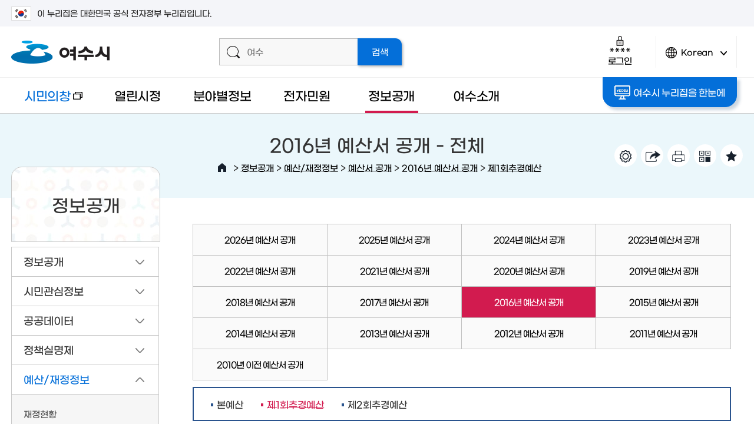

--- FILE ---
content_type: text/html; charset=UTF-8
request_url: https://www.yeosu.go.kr/www/pubinfo/budget/document/2016/first
body_size: 33472
content:
<!DOCTYPE html>
<html lang="ko">
<head>
<title>1 페이지 목록보기 &lt; 제1회추경예산 &lt; 2016년 예산서 공개 &lt; 예산서 공개 &lt; 예산/재정정보 &lt; 정보공개 - 여수시청</title>
<meta name="robots" content="noindex">
<meta charset="utf-8">
<meta http-equiv="X-UA-Compatible" content="IE=edge"/>
<meta name="viewport" content="user-scalable=no, initial-scale=1.0, maximum-scale=1.0, minimum-scale=1.0, width=device-width"/>
<meta name="naver-site-verification" content="99393a4e1248c306566b54952da50ae820d87022" /><!--공통 스타일--><!--공통 컨텐츠 스타일--><!--서브페이지 공통 스타일--><!--레이아웃 스타일--><!--서브 스타일--><!--서브 컨텐츠 스타일--><!--본청 게시판 스타일-->
<!--[if lt IE 9]><script type="text/javascript" src="/js/html5.js"></script><![endif]-->
<!-- meta http-equiv="content-type" content="text/html; charset=UTF-8" / -->

		<meta name="application-name" content="여수시청" />
		<meta name="description" content="여수시청 시민의창, 열린시정, 분야별정보, 전자민원, 정보공개, 여수소개, 여수관광 등의 정보제공" />
		<meta name="keywords" content="여수시청" />
		<meta name="format-detection" content="telephone=no, address=no, email=no" />

		
		
		<meta property="og:title" content="2016년 예산서 공개 - 전체" />
		<meta property="og:description" content="2016년 예산서 공개 - <span class=title_cate>전체</span>" />
		<meta property="og:image" content="/contents/fb_www_logo.png?567890" />

		<meta property="og:site_name" content="여수시청" />
<link rel="stylesheet" type="text/css" href="/build/9eeb95b6209d0f26de04baca44d71f9b/20260120003/default/css/common/common.css?build_20260120003" />
<link rel="stylesheet" type="text/css" href="/build/9eeb95b6209d0f26de04baca44d71f9b/20260120003/default/css/common/common_content.css?build_20260120003" />
<link rel="stylesheet" type="text/css" href="/build/9eeb95b6209d0f26de04baca44d71f9b/20260120003/default/css/common/common_sub.css?build_20260120003" />
<link rel="stylesheet" type="text/css" href="/build/9eeb95b6209d0f26de04baca44d71f9b/20260120003/default/css/www/layout.css?build_20260120003" />
<link rel="stylesheet" type="text/css" href="/build/9eeb95b6209d0f26de04baca44d71f9b/20260120003/default/css/www/sub.css?build_20260120003" />
<link rel="stylesheet" type="text/css" href="/build/9eeb95b6209d0f26de04baca44d71f9b/20260120003/default/css/www/sub_content.css?build_20260120003" />
<link rel="stylesheet" type="text/css" href="/build/9eeb95b6209d0f26de04baca44d71f9b/20260120003/default/css/board/board_common.css?build_20260120003" />
<link rel="stylesheet" type="text/css" href="/build/9eeb95b6209d0f26de04baca44d71f9b/20260120003/default/css/board/board_layout_www.css?build_20260120003" />
<link rel="stylesheet" type="text/css" href="/js/jquery/jquery.modal-master/jquery.modal.css?build_20260120003" />

</head>

<body>		
<script src="/build/9eeb95b6209d0f26de04baca44d71f9b/20260120003/default/js/jquery-3.4.1.min.js"></script><!--jquery 필수-->
<script src="/build/9eeb95b6209d0f26de04baca44d71f9b/20260120003/default/js/jquery-ui-1.12.1.min.js"></script><!--jquery ui 필수-->
<script src="/build/9eeb95b6209d0f26de04baca44d71f9b/20260120003/default/js/jquery-migrate-1.4.1.min.js"></script><!--jquery 3.x.x버전 필수-->
<script src="/build/9eeb95b6209d0f26de04baca44d71f9b/20260120003/default/js/jquery.cookie.1.4.1.js"></script>
<script async src="/build/9eeb95b6209d0f26de04baca44d71f9b/20260120003/default/js/jquery.easing.1.2.js"></script><!--jquery 효과(속도)-->
<script src="/build/9eeb95b6209d0f26de04baca44d71f9b/20260120003/default/js/jquery.bxslider.min.js"></script><!-- 슬라이드에 defer 적용하면 하위버전에서 작동 안한다 -->
<script defer src="/build/9eeb95b6209d0f26de04baca44d71f9b/20260120003/default/js/jquery.selectric.js"></script>
<script defer src="/build/9eeb95b6209d0f26de04baca44d71f9b/20260120003/default/js/jquery.nicescroll.js"></script>
<script defer src="/build/9eeb95b6209d0f26de04baca44d71f9b/20260120003/default/js/Chart.min.js"></script>
<script defer src="/build/9eeb95b6209d0f26de04baca44d71f9b/20260120003/default/js/jquery.modal.js"></script> 	<!-- 모달창(필요함) -->
<script defer src="/build/9eeb95b6209d0f26de04baca44d71f9b/20260120003/default/js/jquery.oLoader.js"></script>
<script src="//dapi.kakao.com/v2/maps/sdk.js?appkey=50dc47751a2a2aae6119afb996456bb6&libraries=services"></script>	
<script>
	var mname="제1회추경예산";
	var midx="14610";
	var device="default";
	var font = "";
	var line_height = "";
	var theme = "";
	var $session_id = "";
	var mouse = "";
</script>	
<script defer src="/js/www/layout.js?build=20260120003"></script>
<script defer src="/build/9eeb95b6209d0f26de04baca44d71f9b/20260120003/default/js/sub.js"></script>
<script type="application/ld+json">{"@context": "http://schema.org","@type": "Person","name": "여수시청","url": "https://www.yeosu.go.kr","sameAs": ["https://www.youtube.com/channel/UCtQ7Fc7Eny5MfWa9QD6CqcA","https://www.instagram.com/yeosu_city/","https://blog.naver.com/goystour",
	"https://www.facebook.com/yssinmungo",
	"https://story.kakao.com/ch/yeosu",
	"https://play.google.com/store/apps/details?id=com.yeosu.comin.yeosu_cityhall"]}
</script>	
<!-- Global site tag (gtag.js) - Google Analytics -->
<script async src="https://www.googletagmanager.com/gtag/js?id=UA-72553063-1"></script>
<script>
  window.dataLayer = window.dataLayer || [];
  function gtag(){dataLayer.push(arguments);}
  gtag('js', new Date());

  gtag('config', 'UA-72553063-1');
</script>	
   

<script>
    $(function() { 
        const forms = document.querySelectorAll('form');
        forms.forEach(function(form) {
            let input = document.createElement('input');
            input.type = 'hidden';
            input.name = 'csrf_token';
            input.value = '34b19381c27d7251552ab870299cb994652eb361c33339e10c3d67384b0c303d';
            form.appendChild(input);
        });
    });
</script><!--[if lt IE 9]>
<div id="browser"><div class="infobox"><a href="#none" onclick="$('#browser').hide();" title="브라우저 관련 팝업 닫기" class="brower_close" ><span>닫기</span></a><h2>브라우저를 <span>업그레이드</span> 해주세요</h2><p>본 사이트는 익스플로러11, 크롬, 파이어폭스 브라우저에 최적화 되어 있습니다. <br />지금 사용하고 계시는 브라우저는 곧 지원이 중단되므로<br />최신 버전으로 업그레이드하시거나 최신 브라우저를 이용해 주세요.</p><ul>	<li class="ie"><a href="http://windows.microsoft.com/ko-kr/internet-explorer/ie-11-worldwide-languages" target="_blank" title="새창이동"><span>인터넷익스플로러11</span></a></li><li class="ff"><a href="http://www.mozilla.or.kr/" target="_blank" title="새창이동"><span>파이어폭스</span></a></li><li class="cr"><a href="https://www.google.com/intl/ko/chrome/browser/" target="_blank" title="새창이동"><span>크롬</span></a></li></ul></div>
</div>
<![endif]-->

<dl id="skiptoContent">
	<dt><strong class="hidden">바로가기 메뉴</strong></dt>
	<dd><a href="#top_menu" class="accessibility01" onclick="document.getElementById('top_menu').tabIndex = -1;document.getElementById('top_menu').focus();return false;">메인메뉴 바로가기</a></dd>
	<dd><a href="#right" class="accessibility02" onclick="document.getElementById('content_top').tabIndex = -1;document.getElementById('content_top').focus();return false;">본문내용 바로가기</a></dd>
</dl>
<div id="wrap" class="group lazyload sub_page">
	<div class="wrap_innerbox">
		<div id="banner_top">
			<div class="toggle_wrap">
				<div class="inner">
					<span class="nuri_txt"><i class="flag"></i>이 누리집은 대한민국 공식 전자정부 누리집입니다.</span>
				</div>
			</div>
		</div>
		<header id="header">
						<div class="header_top">
				<div class="inner">
					<h1><a href="/www"><img src="/images/www/common/logo.png" width="167" height="39" alt="여수시 로고" /></a></h1>
					<div class="top_util">
						<div class="super_search">
							<form id="smart_search" name="searchform" class="group" action="/total_search/total_search.html" method="post" target="_blank">
					<div class="search_inputbox">
						<span class="icon"></span>
						<label for="search_input" class="text_hidden">검색어를 입력해주세요</label>
						<input type="text" id="search_input" name="total_search_word" placeholder="여수" />
					</div>
					<input type="submit" id="search_submit" name="search_submit" value="검색" />
				</form>						</div>
						<div class="header_util">
							<div class="login_box">
																<a href="http://www.yeosu.go.kr/www/support/member_login?return_url=/www/pubinfo/budget/document/2016/first" class="login_btn login"><span class="icon"></span>로그인</a>						
															</div>
							<div class="lang">
								<a href="javascript:void(0)" class="lang_btn"><span class="icon"></span>Korean<span class="arrow">언어변경 열기</span></a>
								<div class="lang_box">
									<ul>										
										<li><a href="/yseng" target="_blank" title="새창열림">English</a></li>
										<li><a href="/ysjp" target="_blank" title="새창열림">Japanese</a></li>
										<li><a href="/ysch" target="_blank" title="새창열림">Chinese</a></li>
									</ul>
								</div>
							</div>
							<!-- div class="smart_menu_wrapbox">
                                <a href="#none" class="btn_aside btn_smart"><span class="icon"></span>똑똑메뉴</a>
                                				<div class="smart_menu_innerbox">
					<div class="smart_menu">
						<div class="scroll_box">
							<div class="smart_item likey">
								<strong><span class="icon"></span>나의 즐겨찾기</strong>
								<div class="smart_cont">
									<ul>		
										<li>없음</li>							
									</ul>
								</div>
							</div>
							<div class="smart_item latest">
								<strong><span class="icon"></span>최근접속메뉴</strong>
								<div class="smart_cont">
									<ul>	
										<li>없음</li>								
									</ul>
								</div>
							</div>
						</div>
						<a href="#none" class="btn_close">닫기<span class="icon"></span></a>
					</div>
				</div>
				<script>
					$(function(){
						/* 똑똑 메뉴 열기 */
						$(document).on("click",".btn_smart",function(){
							/* 즐겨찾기 메뉴 로딩  */
							
							
							/*  최근 접속 메뉴 로딩 */
							$(".latest .smart_cont").load("/ybscript.io/common/ajaxMenuHistory");
						});
					});//----function 

				</script>					
                            </div>
                            <div class="total_menu_wrapbox">
                                <a href="#none" class="btn_aside btn_total_menu"><span class="icon"></span>통합메뉴</a>
                                <div class="total_menu_innerbox"><link rel="stylesheet" type="text/css" href="/style/common/integrated_menu.css" />

<div class="total_menu_cnt_wrap">
  <div class="total_descrip">
  	  <div class="total_descrip_inner">
      	<h2>여수시 통합메뉴란?</h2>
        <p>우리시에서 서비스중인 모든 홈페이지의 메뉴를 한 곳에 모아 분류별로 구성 되어있으며 초성검색, 단어검색, 분류검색을 통해 찾고자 하는 정보를 손쉽게 찾을수 있습니다.</p>
  	  	<ul>
  	  		<li class="ys"><a href="/">여수시청</a></li>
  	  		<li class="mayor"><a href="/mayor" target="_blank" title="새창">시장실</a></li>
  	  		<li class="dong"><a href="/dong" target="_blank" title="새창">읍면동</a></li>
            <li class="agr"><a href="/agr" target="_blank" title="새창">농업기술센터</a></li>
            <li class="citizen"><a href="/citizen" target="_blank" title="새창">시민의창</a></li>
            <li class="mice"><a href="/mice" target="_blank" title="새창">마이스산업</a></li>
            <li class="health"><a href="/health" target="_blank" title="새창">보건소</a></li>
  	  	</ul>
  	  	<a href="#none" class="tt_close">설명 다시보지 않기</a>
  	  </div>
  </div>
  <div class="total_menu_cnt">
    <div id="Depth1">
      <h2><span class="light">여수시</span> 통합메뉴</h2>
      <label for="menu_search">초성 또는 단어를 입력하세요</label>
      <input type="text" id="menu_search" class="menu_search"  />
      <a id="menu_clear" href="#none">텍스트지우기</a>
      <div class="initial_sound">
      		<div class="inner">
            	<ul class="clear">
            		<li><a href="#none">ㄱ</a></li>
            		<li><a href="#none">ㄴ</a></li>
            		<li><a href="#none">ㄷ</a></li>
            		<li><a href="#none">ㄹ</a></li>
            		<li><a href="#none">ㅁ</a></li>
            		<li><a href="#none">ㅂ</a></li>
            		<li><a href="#none">ㅅ</a></li>
            		<li><a href="#none">ㅇ</a></li>
            		<li><a href="#none">ㅈ</a></li>
            		<li><a href="#none">ㅊ</a></li>
            		<li><a href="#none">ㅋ</a></li>
            		<li><a href="#none">ㅌ</a></li>
            		<li><a href="#none">ㅍ</a></li>
            		<li><a href="#none">ㅎ</a></li>
            		<li><a href="#none">ㄲ</a></li>
            		<li><a href="#none">ㄸ</a></li>
            		<li><a href="#none">ㅃ</a></li>
            		<li><a href="#none">ㅆ</a></li>
                    <li><a href="#none">ㅉ</a></li>
            	</ul>
                <p>초성을 클릭하거나 직접 입력해서 빠르게 메뉴를 찾을 수 있습니다.</p>
            </div>
            <a href="#none"><span>검색끄기</span></a>
      </div>
		<div class="search_result">
			<h2>검색결과</h2>
			<div class="result_wrap"></div>
			<div class="right_util"><a href="#none" class="close">검색결과 닫기</a></div>
		</div>
      <ul class="menulist_wrap">
        <li class="depth1_list"><a href="#none" class="p19 on">시정·시장실·정책·행정<span class="arrow_box open">2차메뉴 열기</span></a><ul class="depth2_wrap p19" id="p19"><li><a href="#none" data-class="open_btn" class="i20">주요시정현황<span class="arrow_box open">3차메뉴 열기</span></a></li><li><a href="#none" data-class="open_btn" class="i22">시장실<span class="arrow_box open">3차메뉴 열기</span></a></li><li><a href="#none" data-class="open_btn" class="i23">여수소식<span class="arrow_box open">3차메뉴 열기</span></a></li><li><a href="#none" data-class="open_btn" class="i24">통계로보는 여수<span class="arrow_box open">3차메뉴 열기</span></a></li><li><a href="#none" data-class="open_btn" class="i25">행정정보<span class="arrow_box open">3차메뉴 열기</span></a></li><li><a href="#none" data-class="open_btn" class="i26">행정서비스헌장<span class="arrow_box open">3차메뉴 열기</span></a></li><li class="right_util"><a href="#none" class="close_depth2">2차메뉴 닫기</a></li></ul></li><li class="depth1_list"><a href="#none" class="p59">건강·보건<span class="arrow_box open">2차메뉴 열기</span></a><ul class="depth2_wrap p59" id="p59"><li><a href="#none" data-class="open_btn" class="i61">보건소 소식<span class="arrow_box open">3차메뉴 열기</span></a></li><li><a href="#none" data-class="open_btn" class="i63">의료기관<span class="arrow_box open">3차메뉴 열기</span></a></li><li><a href="#none" data-class="open_btn" class="i65">보건소안내<span class="arrow_box open">3차메뉴 열기</span></a></li><li><a href="#none" data-class="open_btn" class="i69">보건소 진료·검사<span class="arrow_box open">3차메뉴 열기</span></a></li><li><a href="#none" data-class="open_btn" class="i72">보건사업<span class="arrow_box open">3차메뉴 열기</span></a></li><li><a href="#none" data-class="open_btn" class="i79">식품·위생<span class="arrow_box open">3차메뉴 열기</span></a></li><li><a href="#none" data-class="open_btn" class="i356">코로나19<span class="arrow_box open">3차메뉴 열기</span></a></li><li class="right_util"><a href="#none" class="close_depth2">2차메뉴 닫기</a></li></ul></li><li class="depth1_list"><a href="#none" class="p84">교육·문화·체육<span class="arrow_box open">2차메뉴 열기</span></a><ul class="depth2_wrap p84" id="p84"><li><a href="#none" data-class="open_btn" class="i85">평생학습<span class="arrow_box open">3차메뉴 열기</span></a></li><li><a href="#none" data-class="open_btn" class="i87">정보화교육<span class="arrow_box open">3차메뉴 열기</span></a></li><li><a href="#none" data-class="open_btn" class="i89">학교지원·진학지원·장학<span class="arrow_box open">3차메뉴 열기</span></a></li><li><a href="#none" data-class="open_btn" class="i95">문화시설<span class="arrow_box open">3차메뉴 열기</span></a></li><li><a href="#none" data-class="open_btn" class="i97">체육시설<span class="arrow_box open">3차메뉴 열기</span></a></li><li><a href="#none" data-class="open_btn" class="i99">생활체육<span class="arrow_box open">3차메뉴 열기</span></a></li><li class="right_util"><a href="#none" class="close_depth2">2차메뉴 닫기</a></li></ul></li><li class="depth1_list"><a href="#none" class="p102">복지·환경·안전<span class="arrow_box open">2차메뉴 열기</span></a><ul class="depth2_wrap p102" id="p102"><li><a href="#none" data-class="open_btn" class="i103">분야별복지<span class="arrow_box open">3차메뉴 열기</span></a></li><li><a href="#none" data-class="open_btn" class="i112">복지시설<span class="arrow_box open">3차메뉴 열기</span></a></li><li><a href="#none" data-class="open_btn" class="i116">환경정보<span class="arrow_box open">3차메뉴 열기</span></a></li><li><a href="#none" data-class="open_btn" class="i121">재난·안전<span class="arrow_box open">3차메뉴 열기</span></a></li><li><a href="#none" data-class="open_btn" class="i127">도시·주택<span class="arrow_box open">3차메뉴 열기</span></a></li><li class="right_util"><a href="#none" class="close_depth2">2차메뉴 닫기</a></li></ul></li><li class="depth1_list"><a href="#none" class="p130">산업·경제·일자리<span class="arrow_box open">2차메뉴 열기</span></a><ul class="depth2_wrap p130" id="p130"><li><a href="#none" data-class="open_btn" class="i131">일자리정보<span class="arrow_box open">3차메뉴 열기</span></a></li><li><a href="#none" data-class="open_btn" class="i133">지역경제<span class="arrow_box open">3차메뉴 열기</span></a></li><li><a href="#none" data-class="open_btn" class="i145">MICE산업<span class="arrow_box open">3차메뉴 열기</span></a></li><li><a href="#none" data-class="open_btn" class="i155">투자유치<span class="arrow_box open">3차메뉴 열기</span></a></li><li><a href="#none" data-class="open_btn" class="i159">기업<span class="arrow_box open">3차메뉴 열기</span></a></li><li><a href="#none" data-class="open_btn" class="i164">농·수·축산<span class="arrow_box open">3차메뉴 열기</span></a></li><li class="right_util"><a href="#none" class="close_depth2">2차메뉴 닫기</a></li></ul></li><li class="depth1_list"><a href="#none" class="p175">민원·신고·참여<span class="arrow_box open">2차메뉴 열기</span></a><ul class="depth2_wrap p175" id="p175"><li><a href="#none" data-class="open_btn" class="i176">신고센터<span class="arrow_box open">3차메뉴 열기</span></a></li><li><a href="#none" data-class="open_btn" class="i184">온라인민원<span class="arrow_box open">3차메뉴 열기</span></a></li><li><a href="#none" data-class="open_btn" class="i188">민원서비스<span class="arrow_box open">3차메뉴 열기</span></a></li><li><a href="#none" data-class="open_btn" class="i199">시민참여<span class="arrow_box open">3차메뉴 열기</span></a></li><li><a href="#none" data-class="open_btn" class="i261">소셜허브<span class="arrow_box open">3차메뉴 열기</span></a></li><li><a href="#none" data-class="open_btn" class="i264">우리동네 주요시설<span class="arrow_box open">3차메뉴 열기</span></a></li><li class="right_util"><a href="#none" class="close_depth2">2차메뉴 닫기</a></li></ul></li><li class="depth1_list"><a href="#none" class="p207">여수시·읍면동·부서<span class="arrow_box open">2차메뉴 열기</span></a><ul class="depth2_wrap p207" id="p207"><li><a href="#none" data-class="open_btn" class="i208">여수소개<span class="arrow_box open">3차메뉴 열기</span></a></li><li><a href="#none" data-class="open_btn" class="i212">여수시 상징<span class="arrow_box open">3차메뉴 열기</span></a></li><li><a href="#none" data-class="open_btn" class="i221">주민자치센터<span class="arrow_box open">3차메뉴 열기</span></a></li><li><a href="#none" data-class="open_btn" class="i249">부서<span class="arrow_box open">3차메뉴 열기</span></a></li><li><a href="#none" data-class="open_btn" class="i254">청사안내<span class="arrow_box open">3차메뉴 열기</span></a></li><li><a href="#none" data-class="open_btn" class="i340">자매결연<span class="arrow_box open">3차메뉴 열기</span></a></li><li class="right_util"><a href="#none" class="close_depth2">2차메뉴 닫기</a></li></ul></li><li class="depth1_list"><a href="#none" class="p269">정보공개<span class="arrow_box open">2차메뉴 열기</span></a><ul class="depth2_wrap p269" id="p269"><li><a href="#none" data-class="open_btn" class="i270">계약정보공개<span class="arrow_box open">3차메뉴 열기</span></a></li><li><a href="#none" data-class="open_btn" class="i272">정책<span class="arrow_box open">3차메뉴 열기</span></a></li><li><a href="#none" data-class="open_btn" class="i275">공공데이터<span class="arrow_box open">3차메뉴 열기</span></a></li><li><a href="#none" data-class="open_btn" class="i278">정보공개<span class="arrow_box open">3차메뉴 열기</span></a></li><li><a href="#none" data-class="open_btn" class="i280">사전정보공표<span class="arrow_box open">3차메뉴 열기</span></a></li><li><a href="#none" data-class="open_btn" class="i284">예산정보<span class="arrow_box open">3차메뉴 열기</span></a></li><li><a href="#none" data-class="open_btn" class="i289">재정정보<span class="arrow_box open">3차메뉴 열기</span></a></li><li><a href="#none" data-class="open_btn" class="i296">공유재산<span class="arrow_box open">3차메뉴 열기</span></a></li><li><a href="#none" data-class="open_btn" class="i298">행정처분업소<span class="arrow_box open">3차메뉴 열기</span></a></li><li><a href="#none" data-class="open_btn" class="i386">자치법규<span class="arrow_box open">3차메뉴 열기</span></a></li><li class="right_util"><a href="#none" class="close_depth2">2차메뉴 닫기</a></li></ul></li><li class="depth1_list"><a href="#none" class="p305">교통·자동차<span class="arrow_box open">2차메뉴 열기</span></a><ul class="depth2_wrap p305" id="p305"><li><a href="#none" data-class="open_btn" class="i306">교통행정<span class="arrow_box open">3차메뉴 열기</span></a></li><li><a href="#none" data-class="open_btn" class="i310">교통카드<span class="arrow_box open">3차메뉴 열기</span></a></li><li><a href="#none" data-class="open_btn" class="i312">버스노선<span class="arrow_box open">3차메뉴 열기</span></a></li><li><a href="#none" data-class="open_btn" class="i315">차량등록사업소<span class="arrow_box open">3차메뉴 열기</span></a></li><li><a href="#none" data-class="open_btn" class="i322">여수오는길<span class="arrow_box open">3차메뉴 열기</span></a></li><li><a href="#none" data-class="open_btn" class="i326">해상교통<span class="arrow_box open">3차메뉴 열기</span></a></li><li class="right_util"><a href="#none" class="close_depth2">2차메뉴 닫기</a></li></ul></li>      </ul>
    </div>
	<a href="#none" class="close_btn">통합메뉴 닫기</a>
  </div>
</div>


<script >
$(".total_menu > a").on("click",function(){
		$(".total_menu_cnt_wrap").fadeToggle();
	})

 var box1=null;
 var box2=null;
 var menu_search_timer = null;
 var jdata = null;
</script>

<script defer="defer" src="/js/integrated_menu.js"></script>
</div>
                            </div -->
						</div>
					</div>
				</div>
			</div>			
			<div class="header_bottom">
				<div class="inner">
					<div class="left_box"> <a href="/tour" class="go_tour" target="_blank" title="새 창으로 열림">여수관광문화</a> </div>
					<div class="gnb_wrapper" id="top_menu">
<ul class="gnb">
	<li class="gnbA gnbA1 normal_word"><a href="/citizen" target="_blank" class="newwin" title="새창">시민의창<span class="newicon">새창</span></a></li>
	<li class="gnbA gnbA2 normal_word"><a href="/www/govt">열린시정</a>
		<div class="gnb_wrap"><div class="gnb_inner inner"><div class="title_box"><span class="icon"></span><h2>열린시정</h2><p>시민이 믿고 함께하는<span class="next">열린시정을 실현하겠습니다</span></p></div><div class="gnbB_wrap"><ul class="gnbB gnbB2">
			<li class="gnbBs2 gnbBc1"><a href="/www/govt/news"><span class="gnbB_txt">여수소식</a>
		<div class="gnbC_wrap"><ul class="gnbC gnbC16">
			<li class="gnbCs1 gnbCc1"><a href="/www/govt/news/hotnews">여수주요소식</a>
			<li class="gnbCs1 gnbCc2"><a href="/www/govt/news/notice">공지사항</a>
			<li class="gnbCs1 gnbCc3"><a href="/www/govt/news/oldnotice">이전 공지사항</a>
			<li class="gnbCs1 gnbCc4"><a href="/www/govt/news/remark">의회발언/시입장</a>
			<li class="gnbCs1 gnbCc5"><a href="/www/govt/news/release">보도/해명자료</a>
			<li class="gnbCs1 gnbCc6"><a href="/www/govt/news/notify">고시공고</a>
			<li class="gnbCs1 gnbCc7"><a href="/www/govt/news/recruit">시험·채용공고</a>
			<li class="gnbCs1 gnbCc8"><a href="/www/govt/news/bid">입찰소식</a>
			<li class="gnbCs1 gnbCc9"><a href="/www/govt/news/law">입법예고</a>
			<li class="gnbCs1 gnbCc10"><a href="/www/govt/news/announce_law">법규공표</a>
			<li class="gnbCs1 gnbCc11"><a href="/www/govt/news/cur_news">시보</a>
			<li class="gnbCs1 gnbCc12"><a href="/www/govt/news/card_news">카드뉴스</a>
			<li class="gnbCs1 gnbCc13"><a href="/www/govt/news/culture">문화행사안내</a>
			<li class="gnbCs1 gnbCc14"><a href="/www/govt/news/other_news">타기관소식</a>
			<li class="gnbCs1 gnbCc15"><a href="/www/govt/news/award">여수시 수상현황</a>
			<li class="gnbCs1 gnbCc16"><a href="https://news.yeosu.go.kr/" target="_blank" class="newwin" title="새창">시정소식지<span class="newicon">새창</span></a>
		</ul></div>
	</li>
				<li class="gnbBs2 gnbBc2"><a href="/www/govt/guide"><span class="gnbB_txt">주요시정안내</a>
		<div class="gnbC_wrap"><ul class="gnbC gnbC9">
			<li class="gnbCs2 gnbCc1"><a href="/www/govt/guide/work_plan">주요업무계획</a>
			<li class="gnbCs2 gnbCc2"><a href="/www/govt/guide/work_review">주요업무 자체평가</a>
			<li class="gnbCs2 gnbCc3"><a href="/www/govt/guide/develop_plan">중장기종합발전계획</a>
			<li class="gnbCs2 gnbCc4"><a href="/www/govt/guide/indicator">조직운영 6대지표</a>
			<li class="gnbCs2 gnbCc5"><a href="/www/govt/guide/operation">인사운영</a>
			<li class="gnbCs2 gnbCc6"><a href="https://www.yeosu.go.kr/mayor/together/mayor_photo" target="_blank" class="newwin" title="새창">시정사진자료실<span class="newicon">새창</span></a>
			<li class="gnbCs2 gnbCc7"><a href="/www/govt/guide/life_cycle">2024년 생애주기별 지원사업</a>
			<li class="gnbCs2 gnbCc8"><a href="/www/govt/guide/policy">달라지는 제도와 시책</a>
			<li class="gnbCs2 gnbCc9"><a href="/www/govt/guide/long_term">장기교육 훈련과제 연구보고서</a>
		</ul></div>
	</li>
				<li class="gnbBs2 gnbBc3"><a href="/www/govt/stats"><span class="gnbB_txt">통계로보는 여수</a>
		<div class="gnbC_wrap"><ul class="gnbC gnbC6">
			<li class="gnbCs3 gnbCc1"><a href="/www/govt/stats/daily">여수의 하루</a>
			<li class="gnbCs3 gnbCc2"><a href="/www/govt/stats/stats_news">통계소식</a>
			<li class="gnbCs3 gnbCc3"><a href="/www/govt/stats/stats_popul">인구통계</a>
			<li class="gnbCs3 gnbCc4"><a href="/www/govt/stats/stats_data">통계자료실</a>
			<li class="gnbCs3 gnbCc5"><a href="/www/govt/stats/annual">통계연보</a>
			<li class="gnbCs3 gnbCc6"><a href="/www/govt/stats/stats_land">지적통계</a>
		</ul></div>
	</li>
				<li class="gnbBs2 gnbBc4"><a href="/www/govt/audit"><span class="gnbB_txt">청렴감사정보</a>
		<div class="gnbC_wrap"><ul class="gnbC gnbC6">
			<li class="gnbCs4 gnbCc1"><a href="/www/govt/audit/integrity_review">여수시 청렴도 측정결과</a>
			<li class="gnbCs4 gnbCc2"><a href="/www/govt/audit/clean">클린여수 청렴부패방지</a>
			<li class="gnbCs4 gnbCc3"><a href="/www/govt/audit/restrict_company">퇴직공직자 제한기업</a>
			<li class="gnbCs4 gnbCc4"><a href="/www/govt/audit/jobpost">취업심사 결과공개</a>
			<li class="gnbCs4 gnbCc5"><a href="/www/govt/audit/plan">감사계획</a>
			<li class="gnbCs4 gnbCc6"><a href="/www/govt/audit/review">감사결과</a>
		</ul></div>
	</li>
				<li class="gnbBs2 gnbBc5"><a href="/www/govt/administ"><span class="gnbB_txt">적극행정</a>
		<div class="gnbC_wrap"><ul class="gnbC gnbC3">
			<li class="gnbCs5 gnbCc1"><a href="/www/govt/administ/intro">적극행정 제도소개</a>
			<li class="gnbCs5 gnbCc2"><a href="/www/govt/administ/administ_letter">적극행정 소식지</a>
			<li class="gnbCs5 gnbCc3"><a href="/www/govt/administ/recommend">적극행정 시민추천</a>
		</ul></div>
	</li>
				<li class="gnbBs2 gnbBc6"><a href="/www/govt/charter"><span class="gnbB_txt">행정서비스헌장</a>
		<div class="gnbC_wrap"><ul class="gnbC gnbC2">
			<li class="gnbCs6 gnbCc1"><a href="/www/govt/charter/service_charter">행정서비스헌장이란</a>
			<li class="gnbCs6 gnbCc2"><a href="/www/govt/charter/charter2">헌장총괄</a>
		</ul></div>
	</li>
				<li class="gnbBs2 gnbBc7"><a href="/www/govt/donation"><span class="gnbB_txt">고향사랑기부제</a>
		<div class="gnbC_wrap"><ul class="gnbC gnbC8">
			<li class="gnbCs7 gnbCc1"><a href="/www/govt/donation/honor">명예의 전당</a>
			<li class="gnbCs7 gnbCc2"><a href="/www/govt/donation/donation_info">고향사랑기부제 안내</a>
			<li class="gnbCs7 gnbCc3"><a href="/www/govt/donation/present_list">고향사랑기부제 답례품</a>
			<li class="gnbCs7 gnbCc4"><a href="/www/govt/donation/ donation_event">고향사랑기부제 이벤트</a>
			<li class="gnbCs7 gnbCc5"><a href="/www/govt/donation/donation_news">고향사랑기부제 소식</a>
			<li class="gnbCs7 gnbCc6"><a href="/www/govt/donation/video">고향사랑기부제 홍보 영상</a>
			<li class="gnbCs7 gnbCc7"><a href="/www/govt/donation/donation_accept">고향사랑기부 접수·운용현황</a>
			<li class="gnbCs7 gnbCc8"><a href="/www/govt/donation/donation_business">고향사랑기부 사업현황</a>
		</ul></div>
	</li>
			</ul></div><div class="gnb_quick gnb_quick2"></div></div></div>
	</li>
	<li class="gnbA gnbA3 normal_word"><a href="/www/sphere">분야별정보</a>
		<div class="gnb_wrap"><div class="gnb_inner inner"><div class="title_box"><span class="icon"></span><h2>분야별정보</h2><p>시민중심의 분야별<span class="next">맞춤정보를 제공하도록</span><span class="next">노력하겠습니다</span></p></div><div class="gnbB_wrap"><ul class="gnbB gnbB3">
			<li class="gnbBs3 gnbBc1"><a href="/www/sphere/job"><span class="gnbB_txt">일자리정보</a>
		<div class="gnbC_wrap"><ul class="gnbC gnbC5">
			<li class="gnbCs1 gnbCc1"><a href="https://www.yeosu.go.kr/job" target="_blank" class="newwin" title="새창">경제일자리<span class="newicon">새창</span></a>
			<li class="gnbCs1 gnbCc2"><a href="/www/sphere/job/recruit">구인구직</a>
			<li class="gnbCs1 gnbCc3"><a href="/www/sphere/job/recruit_info">공공일자리 채용정보</a>
			<li class="gnbCs1 gnbCc4"><a href="/www/sphere/job/public">공공일자리종류</a>
			<li class="gnbCs1 gnbCc5"><a href="/www/sphere/job/service">일자리지원사업</a>
		</ul></div>
	</li>
				<li class="gnbBs3 gnbBc2"><a href="/www/sphere/welfare"><span class="gnbB_txt">복지</a>
		<div class="gnbC_wrap"><ul class="gnbC gnbC13">
			<li class="gnbCs2 gnbCc1"><a href="/www/sphere/welfare/basic">기초생활복지</a>
			<li class="gnbCs2 gnbCc2"><a href="/www/sphere/welfare/senior">어르신복지</a>
			<li class="gnbCs2 gnbCc3"><a href="/www/sphere/welfare/disab">장애인복지</a>
			<li class="gnbCs2 gnbCc4"><a href="/www/sphere/welfare/woman">여성</a>
			<li class="gnbCs2 gnbCc5"><a href="/www/sphere/welfare/child">아동</a>
			<li class="gnbCs2 gnbCc6"><a href="/www/sphere/welfare/youth">청소년복지</a>
			<li class="gnbCs2 gnbCc7"><a href="/www/sphere/welfare/family">가족역량강화지원사업</a>
			<li class="gnbCs2 gnbCc8"><a href="/www/sphere/welfare/multi">가족센터</a>
			<li class="gnbCs2 gnbCc9"><a href="/www/sphere/welfare/foreigner">외국인 주민지원</a>
			<li class="gnbCs2 gnbCc10"><a href="/www/sphere/welfare/funeral">장묘</a>
			<li class="gnbCs2 gnbCc11"><a href="/www/sphere/welfare/support_service">생애주기별 맞춤지원서비스</a>
			<li class="gnbCs2 gnbCc12"><a href="/www/sphere/welfare/housing_welfare">주거복지</a>
			<li class="gnbCs2 gnbCc13"><a href="/www/sphere/welfare/low_income">저소득한부모가족지원</a>
		</ul></div>
	</li>
				<li class="gnbBs3 gnbBc3"><a href="https://yeosu.go.kr/health" target="_blank" class="newwin" title="새창"><span class="gnbB_txt">보건</span><span class="newicon">새창</span></a></li>
				<li class="gnbBs3 gnbBc4"><a href="/www/sphere/edu"><span class="gnbB_txt">교육</a>
		<div class="gnbC_wrap"><ul class="gnbC gnbC8">
			<li class="gnbCs4 gnbCc1"><a href="http://www.yeosu.go.kr/edu" target="_blank" class="newwin" title="새창">행복교육지원센터<span class="newicon">새창</span></a>
			<li class="gnbCs4 gnbCc2"><a href="/www/sphere/edu/lifelong">평생학습관</a>
			<li class="gnbCs4 gnbCc3"><a href="https://yslib.yeosu.go.kr" target="_blank" class="newwin" title="새창">시립도서관<span class="newicon">새창</span></a>
			<li class="gnbCs4 gnbCc4"><a href="https://www.yeosu.go.kr/newok/lecture/4cf6673f-72c3-4a83-a65f-03b6b9f27fd6" target="_blank" class="newwin" title="새창">시민정보화 교육<span class="newicon">새창</span></a>
			<li class="gnbCs4 gnbCc5"><a href="/www/sphere/edu/stay">여수학숙</a>
			<li class="gnbCs4 gnbCc6"><a href="/www/sphere/edu/assist_service">교육경비보조사업</a>
			<li class="gnbCs4 gnbCc7"><a href="/www/sphere/edu/meal">학교급식현황</a>
			<li class="gnbCs4 gnbCc8"><a href="/www/sphere/edu/edu_info">교육정보</a>
		</ul></div>
	</li>
				<li class="gnbBs3 gnbBc5"><a href="/www/sphere/culture"><span class="gnbB_txt">문화/체육</a>
		<div class="gnbC_wrap"><ul class="gnbC gnbC10">
			<li class="gnbCs5 gnbCc1"><a href="/www/sphere/culture/mn0401">문화시설</a>
			<li class="gnbCs5 gnbCc2"><a href="/www/sphere/culture/community_center">여수시 생활문화센터</a>
			<li class="gnbCs5 gnbCc3"><a href="/www/sphere/culture/tradition">여수민속전시관</a>
			<li class="gnbCs5 gnbCc4"><a href="https://www.yeosu.go.kr/bike/" target="_blank" class="newwin" title="새창">시민공영자전거(여수랑)<span class="newicon">새창</span></a>
			<li class="gnbCs5 gnbCc5"><a href="/www/sphere/culture/physical_event">체육행사</a>
			<li class="gnbCs5 gnbCc6"><a href="/www/sphere/culture/program">생활체육프로그램</a>
			<li class="gnbCs5 gnbCc7"><a href="/www/sphere/culture/service">스포츠강좌 이용권 지원사업</a>
			<li class="gnbCs5 gnbCc8"><a href="/www/sphere/culture/facility">체육시설</a>
			<li class="gnbCs5 gnbCc9"><a href="/www/sphere/culture/culture_card">문화복지카드 사용처</a>
			<li class="gnbCs5 gnbCc10"><a href="/www/sphere/culture/sports_facility_status">체육시설신고현황</a>
		</ul></div>
	</li>
				<li class="gnbBs3 gnbBc6"><a href="/www/sphere/food"><span class="gnbB_txt">식품/위생</a>
		<div class="gnbC_wrap"><ul class="gnbC gnbC4">
			<li class="gnbCs6 gnbCc1"><a href="https://www.foodsafetykorea.go.kr/portal/fooddanger/suspension.do?menu_no=2713&amp;menu_grp=MENU_NEW02" target="_blank" class="newwin" title="새창">위해식품 회수알림<span class="newicon">새창</span></a>
			<li class="gnbCs6 gnbCc2"><a href="https://www.mfds.go.kr/index.do?mid=833" target="_blank" class="newwin" title="새창">식품 허위과대광고 정보공개<span class="newicon">새창</span></a>
			<li class="gnbCs6 gnbCc3"><a href="/www/sphere/food/guide">식품위생업소 시설기준 안내</a>
			<li class="gnbCs6 gnbCc4"><a href="/www/sphere/food/food_service">식품접객업소(일반·휴게·제과) 옥외영업 신고 절차 안내</a>
		</ul></div>
	</li>
				<li class="gnbBs3 gnbBc7"><a href="/www/sphere/industry"><span class="gnbB_txt">기업경제</a>
		<div class="gnbC_wrap"><ul class="gnbC gnbC12">
			<li class="gnbCs7 gnbCc1"><a href="/www/sphere/industry/mice">투자유치/MICE산업</a>
			<li class="gnbCs7 gnbCc2"><a href="/www/sphere/industry/policy">기업정보/지원정책</a>
			<li class="gnbCs7 gnbCc3"><a href="/www/sphere/industry/support_news">기업지원소식</a>
			<li class="gnbCs7 gnbCc4"><a href="/www/sphere/industry/campaign">기업사랑운동</a>
			<li class="gnbCs7 gnbCc5"><a href="/www/sphere/industry/local">지방공기업</a>
			<li class="gnbCs7 gnbCc6"><a href="/www/sphere/industry/cyber">사이버산단</a>
			<li class="gnbCs7 gnbCc7"><a href="/www/sphere/industry/start">창업/공장설립</a>
			<li class="gnbCs7 gnbCc8"><a href="/www/sphere/industry/consumer">소비자</a>
			<li class="gnbCs7 gnbCc9"><a href="/www/sphere/industry/marine">해양수산정보</a>
			<li class="gnbCs7 gnbCc10"><a href="/www/sphere/industry/energe">에너지 정보</a>
			<li class="gnbCs7 gnbCc11"><a href="/www/sphere/industry/agr">농축산</a>
			<li class="gnbCs7 gnbCc12"><a href="https://yssec.kr" target="_blank" class="newwin" title="새창">사회적경제<span class="newicon">새창</span></a>
		</ul></div>
	</li>
				<li class="gnbBs3 gnbBc8"><a href="/www/sphere/environ"><span class="gnbB_txt">환경</a>
		<div class="gnbC_wrap"><ul class="gnbC gnbC18">
			<li class="gnbCs8 gnbCc1"><a href="/www/sphere/environ/water">상하수도</a>
			<li class="gnbCs8 gnbCc2"><a href="/www/sphere/environ/infor">환경정보</a>
			<li class="gnbCs8 gnbCc3"><a href="/www/sphere/environ/guide">매립장안내</a>
			<li class="gnbCs8 gnbCc4"><a href="/www/sphere/environ/waste">생활폐기물</a>
			<li class="gnbCs8 gnbCc5"><a href="/www/sphere/environ/air">대기</a>
			<li class="gnbCs8 gnbCc6"><a href="/www/sphere/environ/soil">토양</a>
			<li class="gnbCs8 gnbCc7"><a href="/www/sphere/environ/climate">기후보호 국제시범도시</a>
			<li class="gnbCs8 gnbCc8"><a href="/www/sphere/environ/river_quality">하천수질</a>
			<li class="gnbCs8 gnbCc9"><a href="/www/sphere/environ/chemicals">화학물질</a>
			<li class="gnbCs8 gnbCc10"><a href="/www/sphere/environ/lavatory">공중화장실 안내</a>
			<li class="gnbCs8 gnbCc11"><a href="/www/sphere/environ/asbestos">석면안전관리</a>
			<li class="gnbCs8 gnbCc12"><a href="/www/sphere/environ/pickup_waste">폐가전제품 무상방문수거</a>
			<li class="gnbCs8 gnbCc13"><a href="/www/sphere/environ/sandan_maintain">산단 정비 계획</a>
			<li class="gnbCs8 gnbCc14"><a href="/www/sphere/environ/food_resource">음식물자원화시설</a>
			<li class="gnbCs8 gnbCc15"><a href="/www/sphere/environ/indoor_air">실내공기질 관리</a>
			<li class="gnbCs8 gnbCc16"><a href="/www/sphere/environ/waste_facility">폐기물처리시설</a>
			<li class="gnbCs8 gnbCc17"><a href="/www/sphere/environ/water_facility">2030 자원회수시설 건립사업</a>
			<li class="gnbCs8 gnbCc18"><a href="https://www.yeosu.go.kr/chemmap" target="_blank" class="newwin" title="새창">여수시 화학물질 안전정보<span class="newicon">새창</span></a>
		</ul></div>
	</li>
				<li class="gnbBs3 gnbBc9"><a href="/www/sphere/safety"><span class="gnbB_txt">재난/안전</a>
		<div class="gnbC_wrap"><ul class="gnbC gnbC23">
			<li class="gnbCs9 gnbCc1"><a href="/www/sphere/safety/head">재난안전대책본부</a>
			<li class="gnbCs9 gnbCc2"><a href="https://www.safekorea.go.kr/idsiSFK/neo/main/main.html" target="_blank" class="newwin" title="새창">국민재난안전포털<span class="newicon">새창</span></a>
			<li class="gnbCs9 gnbCc3"><a href="/www/sphere/safety/movement">안전문화운동</a>
			<li class="gnbCs9 gnbCc4"><a href="/www/sphere/safety/info">재난안전대책정보</a>
			<li class="gnbCs9 gnbCc5"><a href="/www/sphere/safety/preparation">재난대비주민대피요령</a>
			<li class="gnbCs9 gnbCc6"><a href="/www/sphere/safety/sinmungo">안전신문고</a>
			<li class="gnbCs9 gnbCc7"><a href="/www/sphere/safety/shelter_status">주민대피소 지정현황</a>
			<li class="gnbCs9 gnbCc8"><a href="/www/sphere/safety/defense">민방위</a>
			<li class="gnbCs9 gnbCc9"><a href="/www/sphere/safety/result">집중안전점검결과</a>
			<li class="gnbCs9 gnbCc10"><a href="/www/sphere/safety/river">하천현황</a>
			<li class="gnbCs9 gnbCc11"><a href="/www/sphere/safety/victim_shelter">이재민 임시주거시설 현황</a>
			<li class="gnbCs9 gnbCc12"><a href="/www/sphere/safety/improve_status">자연재해위험개선지구 현황</a>
			<li class="gnbCs9 gnbCc13"><a href="/www/sphere/safety/pump">배수펌프장 현황</a>
			<li class="gnbCs9 gnbCc14"><a href="/www/sphere/safety/reservoir">저수지/방조제 현황</a>
			<li class="gnbCs9 gnbCc15"><a href="/www/sphere/safety/safety_check">안전점검결과보고서</a>
			<li class="gnbCs9 gnbCc16"><a href="/www/sphere/safety/insurance">풍수해·지진재해보험</a>
			<li class="gnbCs9 gnbCc17"><a href="/www/sphere/safety/citizen">시민안전보험</a>
			<li class="gnbCs9 gnbCc18"><a href="/www/sphere/safety/establishment">영조물배상공제 신청 안내</a>
			<li class="gnbCs9 gnbCc19"><a href="https://www.yeosu.go.kr/sms/info" target="_blank" class="newwin" title="새창">재난문자신청<span class="newicon">새창</span></a>
			<li class="gnbCs9 gnbCc20"><a href="/www/sphere/safety/weather">기상정보</a>
			<li class="gnbCs9 gnbCc21"><a href="/www/sphere/safety/fire_extinguisher">골목길 안심 소화기함</a>
			<li class="gnbCs9 gnbCc22"><a href="/www/sphere/safety/evacuation">민방위 주민대피시설</a>
			<li class="gnbCs9 gnbCc23"><a href="/www/sphere/safety/emergency_water">민방위 비상급수시설</a>
		</ul></div>
	</li>
				<li class="gnbBs3 gnbBc10"><a href="/www/sphere/forest"><span class="gnbB_txt">산림/녹지</a>
		<div class="gnbC_wrap"><ul class="gnbC gnbC9">
			<li class="gnbCs10 gnbCc1"><a href="/www/sphere/forest/prevention_fire">산불예방 현황</a>
			<li class="gnbCs10 gnbCc2"><a href="/www/sphere/forest/prevention_blight">산림병충해방제</a>
			<li class="gnbCs10 gnbCc3"><a href="/www/sphere/forest/nurse_trees">보호수 현황</a>
			<li class="gnbCs10 gnbCc4"><a href="/www/sphere/forest/street_trees">가로수 현황</a>
			<li class="gnbCs10 gnbCc5"><a href="/www/sphere/forest/mountain">여수의 주요산</a>
			<li class="gnbCs10 gnbCc6"><a href="http://www.yeosu.go.kr/tour/leisure/hiking/trail_list" target="_blank" class="newwin" title="새창">등산로 현황<span class="newicon">새창</span></a>
			<li class="gnbCs10 gnbCc7"><a href="/www/sphere/forest/forest_park">산림욕장 현황</a>
			<li class="gnbCs10 gnbCc8"><a href="/www/sphere/forest/park_status">공원조성 현황</a>
			<li class="gnbCs10 gnbCc9"><a href="/www/sphere/forest/woongcheon">웅천친수야영장 현황</a>
		</ul></div>
	</li>
				<li class="gnbBs3 gnbBc11"><a href="/www/sphere/city"><span class="gnbB_txt">도시/주택</a>
		<div class="gnbC_wrap"><ul class="gnbC gnbC4">
			<li class="gnbCs11 gnbCc1"><a href="/www/sphere/city/town">도시</a>
			<li class="gnbCs11 gnbCc2"><a href="/www/sphere/city/house">주택</a>
			<li class="gnbCs11 gnbCc3"><a href="https://seereal.lh.or.kr/main.do" target="_blank" class="newwin" title="새창">부동산정보통합포털<span class="newicon">새창</span></a>
			<li class="gnbCs11 gnbCc4"><a href="/www/sphere/city/offering_materials">소제지구 공동주택용지 분양 설계공모 제공자료</a>
		</ul></div>
	</li>
				<li class="gnbBs3 gnbBc12"><a href="/www/sphere/traffic"><span class="gnbB_txt">교통/자동차</a>
		<div class="gnbC_wrap"><ul class="gnbC gnbC13">
			<li class="gnbCs12 gnbCc1"><a href="/www/sphere/traffic/adm">교통행정</a>
			<li class="gnbCs12 gnbCc2"><a href="/www/sphere/traffic/traffic_safety">교통안전</a>
			<li class="gnbCs12 gnbCc3"><a href="/www/sphere/traffic/trans_card">교통카드</a>
			<li class="gnbCs12 gnbCc4"><a href="/www/sphere/traffic/city_bus">시내버스노선</a>
			<li class="gnbCs12 gnbCc5"><a href="/www/sphere/traffic/suttle_bus">마을버스노선</a>
			<li class="gnbCs12 gnbCc6"><a href="/www/sphere/traffic/trans_stats">교통량통계</a>
			<li class="gnbCs12 gnbCc7"><a href="/www/sphere/traffic/solution">교통난 해소</a>
			<li class="gnbCs12 gnbCc8"><a href="/www/sphere/traffic/office">차량등록ㆍ관리</a>
			<li class="gnbCs12 gnbCc9"><a href="/www/sphere/traffic/marine">해상교통</a>
			<li class="gnbCs12 gnbCc10"><a href="http://www.yeosu.go.kr/tour/information/trafficinfo" target="_blank" class="newwin" title="새창">여수오는길(항공,기차,버스)<span class="newicon">새창</span></a>
			<li class="gnbCs12 gnbCc11"><a href="/www/sphere/traffic/report">도로교통 흐름정보</a>
			<li class="gnbCs12 gnbCc12"><a href="/www/sphere/traffic/station">전기자동차 충전소</a>
			<li class="gnbCs12 gnbCc13"><a href="/www/sphere/traffic/call_taxi">특별교통수단(교통약자 콜택시)</a>
		</ul></div>
	</li>
			</ul></div><div class="gnb_quick gnb_quick3"></div></div></div>
	</li>
	<li class="gnbA gnbA4 normal_word"><a href="/www/eminwon">전자민원</a>
		<div class="gnb_wrap"><div class="gnb_inner inner"><div class="title_box"><span class="icon"></span><h2>전자민원</h2><p>편리하고 신속한<span class="next">민원서비스를 제공하겠습니다</span></p></div><div class="gnbB_wrap"><ul class="gnbB gnbB4">
			<li class="gnbBs4 gnbBc1"><a href="/www/eminwon/total"><span class="gnbB_txt">종합민원안내</a>
		<div class="gnbC_wrap"><ul class="gnbC gnbC10">
			<li class="gnbCs1 gnbCc1"><a href="/www/eminwon/total/map">민원실 안내도</a>
			<li class="gnbCs1 gnbCc2"><a href="/www/eminwon/total/untact">무인민원발급 창구안내</a>
			<li class="gnbCs1 gnbCc3"><a href="/www/eminwon/total/minwon_form">민원사무편람 및 서식</a>
			<li class="gnbCs1 gnbCc4"><a href="/www/eminwon/total/form_qr">민원서식 작성예시 QR코드</a>
			<li class="gnbCs1 gnbCc5"><a href="/www/eminwon/total/policy">민원편의 시책</a>
			<li class="gnbCs1 gnbCc6"><a href="/www/eminwon/total/apply_verbally">구두로 신청하는 간편민원(구술민원)확대</a>
			<li class="gnbCs1 gnbCc7"><a href="/www/eminwon/total/charge">민원 제증명 수수료 안내</a>
			<li class="gnbCs1 gnbCc8"><a href="/www/eminwon/total/open_access_system">행정정보공동이용 제도 안내</a>
			<li class="gnbCs1 gnbCc9"><a href="/www/eminwon/total/closing_one_stop">폐업신고 원스톱 간소화</a>
			<li class="gnbCs1 gnbCc10"><a href="/www/eminwon/total/minwon_evaluation">민원서비스 종합평가 결과</a>
		</ul></div>
	</li>
				<li class="gnbBs4 gnbBc2"><a href="/www/eminwon/online"><span class="gnbB_txt">온라인민원신청</a>
		<div class="gnbC_wrap"><ul class="gnbC gnbC9">
			<li class="gnbCs2 gnbCc1"><a href="/citizen" target="_blank" class="newwin" title="새창">온라인민원상담<span class="newicon">새창</span></a>
			<li class="gnbCs2 gnbCc2"><a href="/www/eminwon/online/reserve">민원사전상담예약</a>
			<li class="gnbCs2 gnbCc3"><a href="/www/eminwon/online/minwon24">정부민원포탈 정부24</a>
			<li class="gnbCs2 gnbCc4"><a href="http://www.iros.go.kr/PMainJ.jsp" target="_blank" class="newwin" title="새창">인터넷등기서비스<span class="newicon">새창</span></a>
			<li class="gnbCs2 gnbCc5"><a href="https://hometax.go.kr/websquare/websquare.html?w2xPath=/ui/pp/index.xml#" target="_blank" class="newwin" title="새창">인터넷발급문서확인<span class="newicon">새창</span></a>
			<li class="gnbCs2 gnbCc6"><a href="https://www.gov.kr/mw/EgovPageLink.do?link=ingam/ingam" target="_blank" class="newwin" title="새창">인감증명발급사실확인<span class="newicon">새창</span></a>
			<li class="gnbCs2 gnbCc7"><a href="https://www.gov.kr/main?a=AA090UserJuminIsCertApp&amp;img=031" target="_blank" class="newwin" title="새창">주민등록증확인<span class="newicon">새창</span></a>
			<li class="gnbCs2 gnbCc8"><a href="https://efamily.scourt.go.kr/index.jsp" target="_blank" class="newwin" title="새창">가족관계등록민원<span class="newicon">새창</span></a>
			<li class="gnbCs2 gnbCc9"><a href="/www/eminwon/online/minwon_status">민원접수 처리현황</a>
		</ul></div>
	</li>
				<li class="gnbBs4 gnbBc3"><a href="/www/eminwon/field"><span class="gnbB_txt">분야별민원안내</a>
		<div class="gnbC_wrap"><ul class="gnbC gnbC14">
			<li class="gnbCs3 gnbCc1"><a href="/www/eminwon/field/passport">여권</a>
			<li class="gnbCs3 gnbCc2"><a href="/www/eminwon/field/tax">지방세종합안내</a>
			<li class="gnbCs3 gnbCc3"><a href="/www/eminwon/field/land">지적(부동산)</a>
			<li class="gnbCs3 gnbCc4"><a href="/www/eminwon/field/transfer">교통/자동차</a>
			<li class="gnbCs3 gnbCc5"><a href="/www/eminwon/field/ship">어선 및 어업허가</a>
			<li class="gnbCs3 gnbCc6"><a href="/www/eminwon/field/environ">환경</a>
			<li class="gnbCs3 gnbCc7"><a href="/www/eminwon/field/hygiene">위생</a>
			<li class="gnbCs3 gnbCc8"><a href="/www/eminwon/field/checkup">정보통신공사사용전검사</a>
			<li class="gnbCs3 gnbCc9"><a href="/www/eminwon/field/maintenance">정보통신설비유지보수·관리제도</a>
			<li class="gnbCs3 gnbCc10"><a href="/www/eminwon/field/license">인허가민원</a>
			<li class="gnbCs3 gnbCc11"><a href="/www/eminwon/field/administ">행정사</a>
			<li class="gnbCs3 gnbCc12"><a href="/www/eminwon/field/illegal_advert">불법옥외광고물</a>
			<li class="gnbCs3 gnbCc13"><a href="/www/eminwon/field/family">가족관계</a>
			<li class="gnbCs3 gnbCc14"><a href="/www/eminwon/field/architecture">건축</a>
		</ul></div>
	</li>
				<li class="gnbBs4 gnbBc4"><a href="/www/eminwon/reform"><span class="gnbB_txt">규제개혁</a>
		<div class="gnbC_wrap"><ul class="gnbC gnbC5">
			<li class="gnbCs4 gnbCc1"><a href="/www/eminwon/reform/summary">규제개혁개요</a>
			<li class="gnbCs4 gnbCc2"><a href="/www/eminwon/reform/sinmungo">규제신문고</a>
			<li class="gnbCs4 gnbCc3"><a href="/www/eminwon/reform/request_proof">규제입증요청</a>
			<li class="gnbCs4 gnbCc4"><a href="/www/eminwon/reform/reform_result">규제개혁소식</a>
			<li class="gnbCs4 gnbCc5"><a href="/www/eminwon/reform/committee_status">위원회 개최 현황</a>
		</ul></div>
	</li>
				<li class="gnbBs4 gnbBc5"><a href="/www/eminwon/law"><span class="gnbB_txt">법률상담</a>
		<div class="gnbC_wrap"><ul class="gnbC gnbC4">
			<li class="gnbCs5 gnbCc1"><a href="/www/eminwon/law/service">법률행정서비스</a>
			<li class="gnbCs5 gnbCc2"><a href="/www/eminwon/law/free_counsel">무료법률상담실</a>
			<li class="gnbCs5 gnbCc3"><a href="/www/eminwon/law/labor_counsel">노동법률상담</a>
			<li class="gnbCs5 gnbCc4"><a href="http://www.simpan.go.kr/nsph/index.html" target="_blank" class="newwin" title="새창">온라인행정심판<span class="newicon">새창</span></a>
		</ul></div>
	</li>
			</ul></div><div class="gnb_quick gnb_quick4"></div></div></div>
	</li>
	<li class="gnbA gnbA5 on gnbA5on normal_word"><a href="/www/pubinfo">정보공개</a>
		<div class="gnb_wrap"><div class="gnb_inner inner"><div class="title_box"><span class="icon"></span><h2>정보공개</h2><p>여수시민의 알권리 보장과<span class="next">투명한 시정을 위해</span><span class="next">노력하겠습니다</span></p></div><div class="gnbB_wrap"><ul class="gnbB gnbB5">
			<li class="gnbBs5 gnbBc1"><a href="/www/pubinfo/open"><span class="gnbB_txt">정보공개</a>
		<div class="gnbC_wrap"><ul class="gnbC gnbC12">
			<li class="gnbCs1 gnbCc1"><a href="https://www.open.go.kr/infOthbc/infOthbc/infOthbc.do" target="_blank" class="newwin" title="새창">정보공개제도안내<span class="newicon">새창</span></a>
			<li class="gnbCs1 gnbCc2"><a href="/www/pubinfo/open/list">정보목록</a>
			<li class="gnbCs1 gnbCc3"><a href="https://www.open.go.kr/com/main/mainView.do?mainBgGubun=search" target="_blank" class="newwin" title="새창">정보공개청구(포털)<span class="newicon">새창</span></a>
			<li class="gnbCs1 gnbCc4"><a href="/www/pubinfo/open/private">비공개대상정보</a>
			<li class="gnbCs1 gnbCc5"><a href="/www/pubinfo/open/manage_stats">정보공개 운영통계</a>
			<li class="gnbCs1 gnbCc6"><a href="/www/pubinfo/open/manual">정보공개사무편람</a>
			<li class="gnbCs1 gnbCc7"><a href="/www/pubinfo/open/part">사전정보공표(분야별)</a>
			<li class="gnbCs1 gnbCc8"><a href="/www/pubinfo/open/committee_result">각종위원회개최내용및결과</a>
			<li class="gnbCs1 gnbCc9"><a href="/www/pubinfo/open/measure">행정처분업소공개</a>
			<li class="gnbCs1 gnbCc10"><a href="/www/pubinfo/open/contract_inform">계약정보공개</a>
			<li class="gnbCs1 gnbCc11"><a href="/www/pubinfo/open/committee_status">위원회 현황</a>
			<li class="gnbCs1 gnbCc12"><a href="https://www.prism.go.kr/" target="_blank" class="newwin" title="새창">연구용역공개<span class="newicon">새창</span></a>
		</ul></div>
	</li>
				<li class="gnbBs5 gnbBc2"><a href="/www/pubinfo/announce"><span class="gnbB_txt">시민관심정보</a>
		<div class="gnbC_wrap"><ul class="gnbC gnbC4">
			<li class="gnbCs2 gnbCc1"><a href="/www/pubinfo/announce/covid_19_hospital">먹는치료제 처방·조제 의료기관</a>
			<li class="gnbCs2 gnbCc2"><a href="/www/pubinfo/announce/operating_expense">업무추진비</a>
			<li class="gnbCs2 gnbCc3"><a href="/www/pubinfo/announce/faq">자주찾는 사전정보 자료실</a>
			<li class="gnbCs2 gnbCc4"><a href="/www/pubinfo/announce/covid19_white_paper">코로나19 대응백서</a>
		</ul></div>
	</li>
				<li class="gnbBs5 gnbBc3"><a href="/www/pubinfo/public_data_dir"><span class="gnbB_txt">공공데이터</a>
		<div class="gnbC_wrap"><ul class="gnbC gnbC2">
			<li class="gnbCs3 gnbCc1"><a href="/www/pubinfo/public_data_dir/public_data">공공데이터 개방</a>
			<li class="gnbCs3 gnbCc2"><a href="/www/pubinfo/public_data_dir/public_data_idea">공공데이터 의견수렴</a>
		</ul></div>
	</li>
				<li class="gnbBs5 gnbBc4"><a href="/www/pubinfo/realname"><span class="gnbB_txt">정책실명제</a>
		<div class="gnbC_wrap"><ul class="gnbC gnbC3">
			<li class="gnbCs4 gnbCc1"><a href="/www/pubinfo/realname/system_guide">정책실명제 안내</a>
			<li class="gnbCs4 gnbCc2"><a href="/www/pubinfo/realname/business">중점관리 대상사업</a>
			<li class="gnbCs4 gnbCc3"><a href="/www/pubinfo/realname/citizen_request">시민신청실명제</a>
		</ul></div>
	</li>
				<li class="gnbBs5 gnbBc5 on gnbBc5on"><a href="/www/pubinfo/budget"><span class="gnbB_txt">예산/재정정보</a>
		<div class="gnbC_wrap"><ul class="gnbC gnbC19">
			<li class="gnbCs5 gnbCc1"><a href="/www/pubinfo/budget/status">재정현황</a>
			<li class="gnbCs5 gnbCc2"><a href="/www/pubinfo/budget/notice">재정공시</a>
			<li class="gnbCs5 gnbCc3 on"><a href="/www/pubinfo/budget/document">예산서 공개</a>
			<li class="gnbCs5 gnbCc4"><a href="/www/pubinfo/budget/budget_plan">예산안 공개</a>
			<li class="gnbCs5 gnbCc5"><a href="/www/pubinfo/budget/expenditure">세출예산이월사업조서</a>
			<li class="gnbCs5 gnbCc6"><a href="/www/pubinfo/budget/settlement">결산서 공개</a>
			<li class="gnbCs5 gnbCc7"><a href="/www/pubinfo/budget/expenditure_operate">세입세출예산 운영상황</a>
			<li class="gnbCs5 gnbCc8"><a href="/www/pubinfo/budget/participate">주민참여예산제</a>
			<li class="gnbCs5 gnbCc9"><a href="/www/pubinfo/budget/result_evaluation">지방보조금 성과평가</a>
			<li class="gnbCs5 gnbCc10"><a href="/www/pubinfo/budget/result_anaysis">기금운용 성과분석</a>
			<li class="gnbCs5 gnbCc11"><a href="/www/pubinfo/budget/result_plan">성과계획서</a>
			<li class="gnbCs5 gnbCc12"><a href="/www/pubinfo/budget/finance_plan">중기지방재정계획</a>
			<li class="gnbCs5 gnbCc13"><a href="/www/pubinfo/budget/finance_data">성인지예산(Gender Sensitive Budget)</a>
			<li class="gnbCs5 gnbCc14"><a href="/www/pubinfo/budget/download">행사축제원가회계</a>
			<li class="gnbCs5 gnbCc15"><a href="/www/pubinfo/budget/office_construct">청사신축 원가공개</a>
			<li class="gnbCs5 gnbCc16"><a href="/www/pubinfo/budget/investment_assessment">지방재정투자심사</a>
			<li class="gnbCs5 gnbCc17"><a href="/www/pubinfo/budget/www_ad_appeal_tax">행정심판지방세</a>
			<li class="gnbCs5 gnbCc18"><a href="/www/pubinfo/budget/www_non_tax">세외수입 징수현황</a>
			<li class="gnbCs5 gnbCc19"><a href="/www/pubinfo/budget/www_local_tax">지방세 징수 현황</a>
		</ul></div>
	</li>
				<li class="gnbBs5 gnbBc6"><a href="/www/pubinfo/property"><span class="gnbB_txt">공유재산정보</a>
		<div class="gnbC_wrap"><ul class="gnbC gnbC2">
			<li class="gnbCs6 gnbCc1"><a href="/www/pubinfo/property/public_property">공유재산일반</a>
			<li class="gnbCs6 gnbCc2"><a href="/www/pubinfo/property/searching">일반재산공개</a>
		</ul></div>
	</li>
				<li class="gnbBs5 gnbBc7"><a href="/www/pubinfo/standard_price"><span class="gnbB_txt">시가표준액</a></li>
				<li class="gnbBs5 gnbBc8"><a href="/www/pubinfo/local"><span class="gnbB_txt">자치법규</a>
		<div class="gnbC_wrap"><ul class="gnbC gnbC1">
			<li class="gnbCs8 gnbCc1"><a href="https://www.elis.go.kr/locgovalr/locgovClAlrList?ctpvSggCd=46130" target="_blank" class="newwin" title="새창">자치법규<span class="newicon">새창</span></a>
		</ul></div>
	</li>
			</ul></div><div class="gnb_quick gnb_quick5"></div></div></div>
	</li>
	<li class="gnbA gnbA6 normal_word"><a href="/www/yeosu">여수소개</a>
		<div class="gnb_wrap"><div class="gnb_inner inner"><div class="title_box"><span class="icon"></span><h2>여수소개</h2><p>행복한 여수 아름다운 시민<span class="next">여수는 시민과 함께하는</span><span class="next">관광휴양 도시입니다</span></p></div><div class="gnbB_wrap"><ul class="gnbB gnbB6">
			<li class="gnbBs6 gnbBc1"><a href="/www/yeosu/guide"><span class="gnbB_txt">청사안내</a>
		<div class="gnbC_wrap"><ul class="gnbC gnbC6">
			<li class="gnbCs1 gnbCc1"><a href="/www/yeosu/guide/status">여수시 청사현황</a>
			<li class="gnbCs1 gnbCc2"><a href="/www/yeosu/guide/organization">조직/업무</a>
			<li class="gnbCs1 gnbCc3"><a href="/www/yeosu/guide/office">청사안내</a>
			<li class="gnbCs1 gnbCc4"><a href="/www/yeosu/guide/parking">주차안내</a>
			<li class="gnbCs1 gnbCc5"><a href="/www/yeosu/guide/phone">행정전화번호</a>
			<li class="gnbCs1 gnbCc6"><a href="/www/yeosu/guide/way">시청오시는길</a>
		</ul></div>
	</li>
				<li class="gnbBs6 gnbBc2"><a href="/www/yeosu/past"><span class="gnbB_txt">여수의 과거</a>
		<div class="gnbC_wrap"><ul class="gnbC gnbC5">
			<li class="gnbCs2 gnbCc1"><a href="/www/yeosu/past/history">여수의 역사</a>
			<li class="gnbCs2 gnbCc2"><a href="/www/yeosu/past/mayor">역대시장</a>
			<li class="gnbCs2 gnbCc3"><a href="/www/yeosu/past/folk">향토정보</a>
			<li class="gnbCs2 gnbCc4"><a href="/www/yeosu/past/topic">여수시사</a>
			<li class="gnbCs2 gnbCc5"><a href="/www/yeosu/past/story">여수의 특별한 이야기</a>
		</ul></div>
	</li>
				<li class="gnbBs6 gnbBc3"><a href="/www/yeosu/now"><span class="gnbB_txt">여수의 현재</a>
		<div class="gnbC_wrap"><ul class="gnbC gnbC5">
			<li class="gnbCs3 gnbCc1"><a href="/www/yeosu/now/general">일반현황</a>
			<li class="gnbCs3 gnbCc2"><a href="/www/yeosu/now/yeosu_anthem">여수시민의 찬가</a>
			<li class="gnbCs3 gnbCc3"><a href="/www/yeosu/now/yeosu_song">여수시민의 노래</a>
			<li class="gnbCs3 gnbCc4"><a href="/www/yeosu/now/map">관내지도</a>
			<li class="gnbCs3 gnbCc5"><a href="/www/yeosu/now/relationship">국내외 자매결연도시</a>
		</ul></div>
	</li>
				<li class="gnbBs6 gnbBc4"><a href="/www/yeosu/future"><span class="gnbB_txt">여수의 미래</a>
		<div class="gnbC_wrap"><ul class="gnbC gnbC2">
			<li class="gnbCs4 gnbCc1"><a href="/www/yeosu/future/woman">여성친화도시조성</a>
			<li class="gnbCs4 gnbCc2"><a href="/www/yeosu/future/child_youth_city">아동친화도시 조성</a>
		</ul></div>
	</li>
				<li class="gnbBs6 gnbBc5"><a href="/www/yeosu/world"><span class="gnbB_txt">세계속의 여수</a>
		<div class="gnbC_wrap"><ul class="gnbC gnbC3">
			<li class="gnbCs5 gnbCc1"><a href="/www/yeosu/world/construct">국제화기반조성</a>
			<li class="gnbCs5 gnbCc2"><a href="/www/yeosu/world/active">국제교류활성화</a>
			<li class="gnbCs5 gnbCc3"><a href="/www/yeosu/world/system">종합지원체계확립</a>
		</ul></div>
	</li>
				<li class="gnbBs6 gnbBc6"><a href="/www/yeosu/symbol"><span class="gnbB_txt">여수의 상징</a>
		<div class="gnbC_wrap"><ul class="gnbC gnbC6">
			<li class="gnbCs6 gnbCc1"><a href="/www/yeosu/symbol/emblem">여수상징물</a>
			<li class="gnbCs6 gnbCc2"><a href="/www/yeosu/symbol/mark">여수심벌마크</a>
			<li class="gnbCs6 gnbCc3"><a href="/www/yeosu/symbol/general_odong">장군이와 오동이</a>
			<li class="gnbCs6 gnbCc4"><a href="/www/yeosu/symbol/plan">시정목표/시정방침</a>
			<li class="gnbCs6 gnbCc5"><a href="/www/yeosu/symbol/slogan">브랜드 슬로건</a>
			<li class="gnbCs6 gnbCc6"><a href="/www/yeosu/symbol/citizen_logo">시민운동 실천로고</a>
		</ul></div>
	</li>
				<li class="gnbBs6 gnbBc7"><a href="/www/yeosu/gallery"><span class="gnbB_txt">여수둘러보기</a></li>
				<li class="gnbBs6 gnbBc8"><a href="/www/yeosu/turtleship"><span class="gnbB_txt">거북선의 고향 여수</a>
		<div class="gnbC_wrap"><ul class="gnbC gnbC2">
			<li class="gnbCs8 gnbCc1"><a href="/www/yeosu/turtleship/yisunsin">이순신과 여수 거북선</a>
			<li class="gnbCs8 gnbCc2"><a href="/www/yeosu/turtleship/left_jeolla">전라좌수영본영 여수</a>
		</ul></div>
	</li>
				<li class="gnbBs6 gnbBc9"><a href="/www/yeosu/insentive"><span class="gnbB_txt">여수시민되기 (전입인센티브)</a>
		<div class="gnbC_wrap"><ul class="gnbC gnbC9">
			<li class="gnbCs9 gnbCc1"><a href="/www/yeosu/insentive/tranfer">전입인센티브</a>
			<li class="gnbCs9 gnbCc2"><a href="/www/yeosu/insentive/tranfer_list"> 전입인센티브신청</a>
			<li class="gnbCs9 gnbCc3"><a href="/www/yeosu/insentive/newlyweds">신혼부부</a>
			<li class="gnbCs9 gnbCc4"><a href="/www/yeosu/insentive/pregnant">임신출산지원</a>
			<li class="gnbCs9 gnbCc5"><a href="/www/yeosu/insentive/childcare">보육지원</a>
			<li class="gnbCs9 gnbCc6"><a href="/www/yeosu/insentive/education">교육지원</a>
			<li class="gnbCs9 gnbCc7"><a href="/www/yeosu/insentive/farming">귀농귀어지원</a>
			<li class="gnbCs9 gnbCc8"><a href="/www/yeosu/insentive/work">일자리정책</a>
			<li class="gnbCs9 gnbCc9"><a href="/www/yeosu/insentive/other">그밖의혜택</a>
		</ul></div>
	</li>
				<li class="gnbBs6 gnbBc10"><a href="/www/yeosu/yeosoon"><span class="gnbB_txt">여순사건</a>
		<div class="gnbC_wrap"><ul class="gnbC gnbC6">
			<li class="gnbCs10 gnbCc1"><a href="/www/yeosu/yeosoon/incident_10_19">사건으로 보는 여수·순천 10.19</a>
			<li class="gnbCs10 gnbCc2"><a href="/www/yeosu/yeosoon/media">미디어자료</a>
			<li class="gnbCs10 gnbCc3"><a href="/www/yeosu/yeosoon/info">역사 유적지 소개</a>
			<li class="gnbCs10 gnbCc4"><a href="/www/yeosu/yeosoon/remembrance_place">추모의 공간</a>
			<li class="gnbCs10 gnbCc5"><a href="/www/yeosu/yeosoon/notice">알림마당</a>
			<li class="gnbCs10 gnbCc6"><a href="https://yeosun1019.jeonnam.go.kr/www" target="_blank" class="newwin" title="새창">여순 희생자·유족 지원시스템<span class="newicon">새창</span></a>
		</ul></div>
	</li>
			</ul></div><div class="gnb_quick gnb_quick6"></div></div></div>
	</li>
</ul></div>
					<div class="allpage_wrapper">
						<a href="#none" class="allpage_btn"><span class="icon"></span>여수시 누리집을 한눈에</a>
												<div class="allpage_box">
							<div class="allpage_inner">
								<div class="item_box">
									<h2><span class="icon"></span>관련 누리집</h2>
									<div class="site_list">
										<ul>
                                        	<li class="site_list06"><a href="http://news.yeosu.go.kr/" target="_blank" title="새창으로 열림"><div class="img_box"></div>거북선여수</a></li>
                                            <li class="site_list08"><a href="https://yeosu.familynet.or.kr/center/index.do" target="_blank" title="새창으로 열림"><div class="img_box"></div>건강가정지원센터</a></li>
                                            <li class="site_list02"><a href="http://gyeyak.yeosu.go.kr/" target="_blank" title="새창으로 열림"><div class="img_box"></div>계약정보시스템</a></li>
                                            <li class="site_list03"><a href="https://its.yeosu.go.kr/" target="_blank" title="새창으로 열림"><div class="img_box"></div>교통정보</a></li>
                                            <li class="site_list09"><a href="/agr" target="_blank" title="새창으로 열림"><div class="img_box"></div>농업기술센터</a></li>
                                            <li class="site_list16"><a href="http://yeosu.grandculture.net/yeosu" target="_blank" title="새창으로 열림"><div class="img_box"></div>디지털여수문화대전</a></li>
                                            <li class="site_list21"><a href="/mice" target="_blank" title="새창으로 열림"><div class="img_box"></div>마이스산업</a></li>
                                            <li class="site_list07"><a href="/health" target="_blank" title="새창으로 열림"><div class="img_box"></div>보건소</a></li>	              
											<li class="site_list13"><a href="https://www.yeosu.go.kr/waterpay" target="_blank" title="새창으로 열림"><div class="img_box"></div>상하수도사업단</a></li>
											<li class="site_list14"><a href="http://yslib.yeosu.go.kr/" target="_blank" title="새창으로 열림"><div class="img_box"></div>시립도서관</a></li> 
                                            <!--<li class="site_list18"><a href="http://iphoto.yeosu.go.kr/" target="_blank" title="새창으로 열림"><div class="img_box"></div>시정사진자료실</a></li>-->           
											<li class="site_list01"><a href="http://www.yeosu.go.kr/tour" target="_blank" title="새창으로 열림"><div class="img_box"></div>여수관광문화</a></li>
                                            <li class="site_list15"><a href="https://www.yumcorp.or.kr/" target="_blank" title="새창으로 열림"><div class="img_box"></div>여수시도시관리공단</a></li>									
											<li class="site_list04"><a href="http://council.yeosu.go.kr/" target="_blank" title="새창으로 열림"><div class="img_box"></div>여수시의회</a></li>
                                            <li class="site_list23"><a href="https://www.yeosu.go.kr/job" target="_blank" title="새창으로 열림"><div class="img_box"></div>경제일자리</a></li>
                                            <li class="site_list22"><a href="/mayor" target="_blank" title="새창으로 열림"><div class="img_box"></div>열린시장실</a></li>                                            
                                            <li class="site_list20"><a href="/dong" target="_blank" title="새창으로 열림"><div class="img_box"></div>읍면동 누리집</a></li>
                                            <li class="site_list17"><a href="http://itv.yeosu.go.kr/" target="_blank" title="새창으로 열림"><div class="img_box"></div>인터넷방송국</a></li>                                            
											<li class="site_list10"><a href="http://www.yeosu.go.kr/youthcenter" target="_blank" title="새창으로 열림"><div class="img_box"></div>청년정책(여수청년지원센터)</a></li>	
                                            <li class="site_list19"><a href="http://www.yeosu.go.kr/edu" target="_blank" title="새창으로 열림"><div class="img_box"></div>행복교육지원센터</a></li>
                                            <li class="site_list05"><a href="https://www.yeosu.go.kr/newok" target="_blank" title="새창으로 열림"><div class="img_box"></div>OK온라인예약</a></li>	
                                            <li class="site_list11"><a href="/bike" target="_blank" title="새창으로 열림"><div class="img_box"></div>U-BIKE공영자전거시스템</a></li>
                                            <li class="site_list24"><a href="https://dietary4u.mfds.go.kr" target="_blank" title="새창으로 열림"><div class="img_box"></div>어린이급식관리지원센터</a></li>
                                            <li class="site_list25"><a href="https://www.dreamstart.go.kr/" target="_blank" title="새창으로 열림"><div class="img_box"></div>드림스타트</a></li>
										 	<li class="site_list26"><a href="https://www.yeosu.go.kr/yeosun1019/" target="_blank" title="새창으로 열림"><div class="img_box"></div>여순사건 아카이브</a></li>
										 	<!-- <li class="site_list12"><a href="https://cyberedu.yeosu.go.kr/" target="_blank" title="새창으로 열림"><div class="img_box"></div>사이버외국어학습</a></li> -->
										 	<li class="site_list27"><a href="https://www.yeosu.go.kr/urc" target="_blank" title="새창으로 열림"><div class="img_box"></div>도시재생지원센터</a></li>
										 	<li class="site_list28"><a href="https://www.yeosu.go.kr/survey" target="_blank" title="새창으로 열림"><div class="img_box"></div>시민소통광장</a></li>
											<li class="site_list29"><a href="https://yssec.kr/" target="_blank" title="새창으로 열림"><div class="img_box"></div>여수시 사회적경제마을 <span class="next">통합지원센터</span></a></li>
											<li class="site_list30"><a href="https://www.yeosu.go.kr/complexmonitoring" target="_blank" title="새창으로 열림"><div class="img_box"></div>실시간 환경측정 데이터</a></li>
											<li class="site_list31"><a href="https://www.yeosucc.or.kr/" target="_blank" title="새창으로 열림"><div class="img_box"></div>여수문화도시</a></li>
											<li class="site_list32"><a href="https://www.yeosu.go.kr/yslcc" target="_blank" title="새창으로 열림"><div class="img_box"></div>여수시생활문화센터</a></li>
											<li class="site_list33"><a href="https://www.yeosu.go.kr/chemmap" target="_blank" title="새창으로 열림"><div class="img_box"></div>여수시 화학물질 안전정보</a></li>
											<li class="site_list34"><a href="https://www.yeosu.go.kr/data/main" target="_blank" title="새창으로 열림"><div class="img_box"></div>여수시 빅데이터 포털</a></li>
											<li class="site_list35"><a href="https://yeosuexpo2026.or.kr/base/main/view" target="_blank" title="새창으로 열림"><div class="img_box"></div>2026여수세계섬박람회</a></li>

										</ul>
										</ul>
									</div>
								</div>
								<div class="item_box">
									<h2><span class="icon"></span>유관기관 누리집</h2>
									<div class="nomal_list">
										<ul>
											<!-- li><a href="http://ys-nsmj.org/" target="_blank" title="새창으로 열림">노사민정협의회</a></li -->
                                            <li><a href="https://nqs.kdca.go.kr/nqs/quaStation/yeosu.do?gubun=greeting" target="_blank" title="새창으로 열림">국립여수검역소</a></li>
                                            <li><a href="https://www.nhis.or.kr/" target="_blank" title="새창으로 열림">국민건강보험</a></li>
											<li><a href="https://www.nonghyup.com/main/psniMain.do" target="_blank" title="새창으로 열림">농협중앙회</a></li>
											<li><a href="https://www.jnpolice.go.kr/?pid=YS" target="_blank" title="새창으로 열림">여수경찰서</a></li>
											<li><a href="http://www.moel.go.kr/local/yeosu/index.do" target="_blank" title="새창으로 열림">여수고용노동지청</a></li>
                                            <li><a href="http://yeosucci.korcham.net/front/user/main.do" target="_blank" title="새창으로 열림">여수상공회의소</a></li>
                                            <li><a href="http://www.expo2012.kr/web/" target="_blank" title="새창으로 열림">여수세계박람회재단</a></li>											
											<li><a href="http://www.customs.go.kr/yeosu/main.do" target="_blank" title="새창으로 열림">여수세관</a></li>                                            
                                            <li><a href="http://g.nts.go.kr/menu/main/main3.asp?tax_code=417" target="_blank" title="새창으로 열림">여수세무서</a></li>
                                            <li><a href="https://www.jnsobang.go.kr/jnsobang/" target="_blank" title="새창으로 열림">여수소방서</a></li>
                                            <li><a href="https://yeosusports.kr/" target="_blank" title="새창으로 열림">여수시체육회</a></li>
											<li><a href="https://www.koreapost.go.kr/jn/555/" target="_blank" title="새창으로 열림">여수우체국</a></li>												
											<li><a href="https://yeosu.mof.go.kr/ko/index.do" target="_blank" title="새창으로 열림">여수지방해양수산청</a></li>
                                            <li><a href="http://www.kcg.go.kr/rcgh/yeoSuCgs/main/" target="_blank" title="새창으로 열림">여수해양경찰서</a></li>
                                            <li><a href="http://www.motie.go.kr/ftz/yulchon/yulchonMain.jsp" target="_blank" title="새창으로 열림">율촌자유무역지역관리원</a></li>
											<li><a href="http://www.jngec.or.kr/index.php" target="_blank" title="새창으로 열림">전남녹색환경지원센터</a></li>
                                            <li><a href="https://ysed.jne.go.kr/ysed/main.do?sysld=ysed" target="_blank" title="새창으로 열림">전라남도여수교육지원청</a></li>
                                            <li><a href="https://www.ex.co.kr/" target="_blank" title="새창으로 열림">한국도로공사</a></li>
											<li><a href="http://kostat.go.kr/regional/hn/index.action" target="_blank" title="새창으로 열림">호남지방통계청</a></li>
                                            <li><a href="https://www.epeople.go.kr/idea/index.npaid" target="_blank" title="새창으로 열림">국민생각함</a></li>
                                            <li><a href="http://www.ysse.kr/" target="_blank" title="새창으로 열림">여수시청소년해양교육원</a></li>
                                            <li><a href="https://www.jeonnam.go.kr/jnapc" target="_blank" title="새창으로 열림">자치경찰위원회</a></li>
										</ul>
									</div>
								</div>
								<div class="item_box">
									<h2><span class="icon"></span>도 및 시·군 누리집</h2>
									<div class="nomal_list">
										<ul>
											<li><a href="https://www.jeonnam.go.kr/" target="_blank" title="새창으로 열림">전라남도청</a></li>
											<li><a href="http://www.gangjin.go.kr/" target="_blank" title="새창으로 열림">강진군</a></li>
											<li><a href="http://www.goheung.go.kr/" target="_blank" title="새창으로 열림">고흥군</a></li>
											<li><a href="http://www.gokseong.go.kr/" target="_blank" title="새창으로 열림">곡성군</a></li>
											<li><a href="http://www.gwangyang.go.kr" target="_blank" title="새창으로 열림">광양시</a></li>
											<li><a href="https://www.gurye.go.kr/" target="_blank" title="새창으로 열림">구례군</a></li>
											<li><a href="http://www.naju.go.kr/" target="_blank" title="새창으로 열림">나주시</a></li>
											<li><a href="http://www.damyang.go.kr/" target="_blank" title="새창으로 열림">담양군</a></li>
											<li><a href="http://www.mokpo.go.kr/" target="_blank" title="새창으로 열림">목포시</a></li>
											<li><a href="http://www.muan.go.kr/" target="_blank" title="새창으로 열림">무안군</a></li>
											<li><a href="http://www.boseong.go.kr/" target="_blank" title="새창으로 열림">보성군</a></li>
											<li><a href="http://www.suncheon.go.kr/kr/" target="_blank" title="새창으로 열림">순천시</a></li>
											<li><a href="http://www.shinan.go.kr/" target="_blank" title="새창으로 열림">신안군</a></li>
											<li><a href="http://www.yeonggwang.go.kr/" target="_blank" title="새창으로 열림">영광군</a></li>
											<li><a href="http://www.yeongam.go.kr/" target="_blank" title="새창으로 열림">영암군</a></li>
											<li><a href="http://www.wando.go.kr/" target="_blank" title="새창으로 열림">완도군</a></li>
											<li><a href="http://www.jangseong.go.kr/" target="_blank" title="새창으로 열림">장성군</a></li>
											<li><a href="http://www.jangheung.go.kr/" target="_blank" title="새창으로 열림">장흥군</a></li>
											<li><a href="http://www.jindo.go.kr/" target="_blank" title="새창으로 열림">진도군</a></li>
											<li><a href="http://www.hampyeong.go.kr/" target="_blank" title="새창으로 열림">함평군</a></li>
											<li><a href="http://www.haenam.go.kr/" target="_blank" title="새창으로 열림">해남군</a></li>
											<li><a href="https://www.hwasun.go.kr/" target="_blank" title="새창으로 열림">화순군</a></li>
										</ul>
									</div>
								</div>
							</div>
							<a href="#none" class="btn_close">여수시 패밀리사이트 닫기</a>
						</div>
						
					</div>
					<div class="m_wrapper">
						<h1><a href="/www"><img src="/images/www/common/logo.png" width="167" height="39" alt="여수시 로고" /></a></h1>
						<div class="m_gnbbox">
							<a href="#none" class="go_fullmenu"><span class="icon">메뉴 열기</span></a>
							<div id="gnb_box">
<ul class="gnb">
	<li class="gnbA gnbA1 normal_word"><a href="/citizen" target="_blank" class="newwin" title="새창">시민의창<span class="newicon">새창</span></a></li>
	<li class="gnbA gnbA2 normal_word"><a href="/www/govt">열린시정</a>
		<div class="gnb_wrap"><div class="gnb_inner inner"><div class="title_box"><span class="icon"></span><h2>열린시정</h2><p>시민이 믿고 함께하는<span class="next">열린시정을 실현하겠습니다</span></p></div><div class="gnbB_wrap"><ul class="gnbB gnbB2">
			<li class="gnbBs2 gnbBc1"><a href="/www/govt/news"><span class="gnbB_txt">여수소식</a>
		<div class="gnbC_wrap"><ul class="gnbC gnbC16">
			<li class="gnbCs1 gnbCc1"><a href="/www/govt/news/hotnews">여수주요소식</a>
			<li class="gnbCs1 gnbCc2"><a href="/www/govt/news/notice">공지사항</a>
			<li class="gnbCs1 gnbCc3"><a href="/www/govt/news/oldnotice">이전 공지사항</a>
			<li class="gnbCs1 gnbCc4"><a href="/www/govt/news/remark">의회발언/시입장</a>
			<li class="gnbCs1 gnbCc5"><a href="/www/govt/news/release">보도/해명자료</a>
			<li class="gnbCs1 gnbCc6"><a href="/www/govt/news/notify">고시공고</a>
			<li class="gnbCs1 gnbCc7"><a href="/www/govt/news/recruit">시험·채용공고</a>
			<li class="gnbCs1 gnbCc8"><a href="/www/govt/news/bid">입찰소식</a>
			<li class="gnbCs1 gnbCc9"><a href="/www/govt/news/law">입법예고</a>
			<li class="gnbCs1 gnbCc10"><a href="/www/govt/news/announce_law">법규공표</a>
			<li class="gnbCs1 gnbCc11"><a href="/www/govt/news/cur_news">시보</a>
			<li class="gnbCs1 gnbCc12"><a href="/www/govt/news/card_news">카드뉴스</a>
			<li class="gnbCs1 gnbCc13"><a href="/www/govt/news/culture">문화행사안내</a>
			<li class="gnbCs1 gnbCc14"><a href="/www/govt/news/other_news">타기관소식</a>
			<li class="gnbCs1 gnbCc15"><a href="/www/govt/news/award">여수시 수상현황</a>
			<li class="gnbCs1 gnbCc16"><a href="https://news.yeosu.go.kr/" target="_blank" class="newwin" title="새창">시정소식지<span class="newicon">새창</span></a>
		</ul></div>
	</li>
				<li class="gnbBs2 gnbBc2"><a href="/www/govt/guide"><span class="gnbB_txt">주요시정안내</a>
		<div class="gnbC_wrap"><ul class="gnbC gnbC9">
			<li class="gnbCs2 gnbCc1"><a href="/www/govt/guide/work_plan">주요업무계획</a>
			<li class="gnbCs2 gnbCc2"><a href="/www/govt/guide/work_review">주요업무 자체평가</a>
			<li class="gnbCs2 gnbCc3"><a href="/www/govt/guide/develop_plan">중장기종합발전계획</a>
			<li class="gnbCs2 gnbCc4"><a href="/www/govt/guide/indicator">조직운영 6대지표</a>
			<li class="gnbCs2 gnbCc5"><a href="/www/govt/guide/operation">인사운영</a>
			<li class="gnbCs2 gnbCc6"><a href="https://www.yeosu.go.kr/mayor/together/mayor_photo" target="_blank" class="newwin" title="새창">시정사진자료실<span class="newicon">새창</span></a>
			<li class="gnbCs2 gnbCc7"><a href="/www/govt/guide/life_cycle">2024년 생애주기별 지원사업</a>
			<li class="gnbCs2 gnbCc8"><a href="/www/govt/guide/policy">달라지는 제도와 시책</a>
			<li class="gnbCs2 gnbCc9"><a href="/www/govt/guide/long_term">장기교육 훈련과제 연구보고서</a>
		</ul></div>
	</li>
				<li class="gnbBs2 gnbBc3"><a href="/www/govt/stats"><span class="gnbB_txt">통계로보는 여수</a>
		<div class="gnbC_wrap"><ul class="gnbC gnbC6">
			<li class="gnbCs3 gnbCc1"><a href="/www/govt/stats/daily">여수의 하루</a>
			<li class="gnbCs3 gnbCc2"><a href="/www/govt/stats/stats_news">통계소식</a>
			<li class="gnbCs3 gnbCc3"><a href="/www/govt/stats/stats_popul">인구통계</a>
			<li class="gnbCs3 gnbCc4"><a href="/www/govt/stats/stats_data">통계자료실</a>
			<li class="gnbCs3 gnbCc5"><a href="/www/govt/stats/annual">통계연보</a>
			<li class="gnbCs3 gnbCc6"><a href="/www/govt/stats/stats_land">지적통계</a>
		</ul></div>
	</li>
				<li class="gnbBs2 gnbBc4"><a href="/www/govt/audit"><span class="gnbB_txt">청렴감사정보</a>
		<div class="gnbC_wrap"><ul class="gnbC gnbC6">
			<li class="gnbCs4 gnbCc1"><a href="/www/govt/audit/integrity_review">여수시 청렴도 측정결과</a>
			<li class="gnbCs4 gnbCc2"><a href="/www/govt/audit/clean">클린여수 청렴부패방지</a>
			<li class="gnbCs4 gnbCc3"><a href="/www/govt/audit/restrict_company">퇴직공직자 제한기업</a>
			<li class="gnbCs4 gnbCc4"><a href="/www/govt/audit/jobpost">취업심사 결과공개</a>
			<li class="gnbCs4 gnbCc5"><a href="/www/govt/audit/plan">감사계획</a>
			<li class="gnbCs4 gnbCc6"><a href="/www/govt/audit/review">감사결과</a>
		</ul></div>
	</li>
				<li class="gnbBs2 gnbBc5"><a href="/www/govt/administ"><span class="gnbB_txt">적극행정</a>
		<div class="gnbC_wrap"><ul class="gnbC gnbC3">
			<li class="gnbCs5 gnbCc1"><a href="/www/govt/administ/intro">적극행정 제도소개</a>
			<li class="gnbCs5 gnbCc2"><a href="/www/govt/administ/administ_letter">적극행정 소식지</a>
			<li class="gnbCs5 gnbCc3"><a href="/www/govt/administ/recommend">적극행정 시민추천</a>
		</ul></div>
	</li>
				<li class="gnbBs2 gnbBc6"><a href="/www/govt/charter"><span class="gnbB_txt">행정서비스헌장</a>
		<div class="gnbC_wrap"><ul class="gnbC gnbC2">
			<li class="gnbCs6 gnbCc1"><a href="/www/govt/charter/service_charter">행정서비스헌장이란</a>
			<li class="gnbCs6 gnbCc2"><a href="/www/govt/charter/charter2">헌장총괄</a>
		</ul></div>
	</li>
				<li class="gnbBs2 gnbBc7"><a href="/www/govt/donation"><span class="gnbB_txt">고향사랑기부제</a>
		<div class="gnbC_wrap"><ul class="gnbC gnbC8">
			<li class="gnbCs7 gnbCc1"><a href="/www/govt/donation/honor">명예의 전당</a>
			<li class="gnbCs7 gnbCc2"><a href="/www/govt/donation/donation_info">고향사랑기부제 안내</a>
			<li class="gnbCs7 gnbCc3"><a href="/www/govt/donation/present_list">고향사랑기부제 답례품</a>
			<li class="gnbCs7 gnbCc4"><a href="/www/govt/donation/ donation_event">고향사랑기부제 이벤트</a>
			<li class="gnbCs7 gnbCc5"><a href="/www/govt/donation/donation_news">고향사랑기부제 소식</a>
			<li class="gnbCs7 gnbCc6"><a href="/www/govt/donation/video">고향사랑기부제 홍보 영상</a>
			<li class="gnbCs7 gnbCc7"><a href="/www/govt/donation/donation_accept">고향사랑기부 접수·운용현황</a>
			<li class="gnbCs7 gnbCc8"><a href="/www/govt/donation/donation_business">고향사랑기부 사업현황</a>
		</ul></div>
	</li>
			</ul></div><div class="gnb_quick gnb_quick2"></div></div></div>
	</li>
	<li class="gnbA gnbA3 normal_word"><a href="/www/sphere">분야별정보</a>
		<div class="gnb_wrap"><div class="gnb_inner inner"><div class="title_box"><span class="icon"></span><h2>분야별정보</h2><p>시민중심의 분야별<span class="next">맞춤정보를 제공하도록</span><span class="next">노력하겠습니다</span></p></div><div class="gnbB_wrap"><ul class="gnbB gnbB3">
			<li class="gnbBs3 gnbBc1"><a href="/www/sphere/job"><span class="gnbB_txt">일자리정보</a>
		<div class="gnbC_wrap"><ul class="gnbC gnbC5">
			<li class="gnbCs1 gnbCc1"><a href="https://www.yeosu.go.kr/job" target="_blank" class="newwin" title="새창">경제일자리<span class="newicon">새창</span></a>
			<li class="gnbCs1 gnbCc2"><a href="/www/sphere/job/recruit">구인구직</a>
			<li class="gnbCs1 gnbCc3"><a href="/www/sphere/job/recruit_info">공공일자리 채용정보</a>
			<li class="gnbCs1 gnbCc4"><a href="/www/sphere/job/public">공공일자리종류</a>
			<li class="gnbCs1 gnbCc5"><a href="/www/sphere/job/service">일자리지원사업</a>
		</ul></div>
	</li>
				<li class="gnbBs3 gnbBc2"><a href="/www/sphere/welfare"><span class="gnbB_txt">복지</a>
		<div class="gnbC_wrap"><ul class="gnbC gnbC13">
			<li class="gnbCs2 gnbCc1"><a href="/www/sphere/welfare/basic">기초생활복지</a>
			<li class="gnbCs2 gnbCc2"><a href="/www/sphere/welfare/senior">어르신복지</a>
			<li class="gnbCs2 gnbCc3"><a href="/www/sphere/welfare/disab">장애인복지</a>
			<li class="gnbCs2 gnbCc4"><a href="/www/sphere/welfare/woman">여성</a>
			<li class="gnbCs2 gnbCc5"><a href="/www/sphere/welfare/child">아동</a>
			<li class="gnbCs2 gnbCc6"><a href="/www/sphere/welfare/youth">청소년복지</a>
			<li class="gnbCs2 gnbCc7"><a href="/www/sphere/welfare/family">가족역량강화지원사업</a>
			<li class="gnbCs2 gnbCc8"><a href="/www/sphere/welfare/multi">가족센터</a>
			<li class="gnbCs2 gnbCc9"><a href="/www/sphere/welfare/foreigner">외국인 주민지원</a>
			<li class="gnbCs2 gnbCc10"><a href="/www/sphere/welfare/funeral">장묘</a>
			<li class="gnbCs2 gnbCc11"><a href="/www/sphere/welfare/support_service">생애주기별 맞춤지원서비스</a>
			<li class="gnbCs2 gnbCc12"><a href="/www/sphere/welfare/housing_welfare">주거복지</a>
			<li class="gnbCs2 gnbCc13"><a href="/www/sphere/welfare/low_income">저소득한부모가족지원</a>
		</ul></div>
	</li>
				<li class="gnbBs3 gnbBc3"><a href="https://yeosu.go.kr/health" target="_blank" class="newwin" title="새창"><span class="gnbB_txt">보건</span><span class="newicon">새창</span></a></li>
				<li class="gnbBs3 gnbBc4"><a href="/www/sphere/edu"><span class="gnbB_txt">교육</a>
		<div class="gnbC_wrap"><ul class="gnbC gnbC8">
			<li class="gnbCs4 gnbCc1"><a href="http://www.yeosu.go.kr/edu" target="_blank" class="newwin" title="새창">행복교육지원센터<span class="newicon">새창</span></a>
			<li class="gnbCs4 gnbCc2"><a href="/www/sphere/edu/lifelong">평생학습관</a>
			<li class="gnbCs4 gnbCc3"><a href="https://yslib.yeosu.go.kr" target="_blank" class="newwin" title="새창">시립도서관<span class="newicon">새창</span></a>
			<li class="gnbCs4 gnbCc4"><a href="https://www.yeosu.go.kr/newok/lecture/4cf6673f-72c3-4a83-a65f-03b6b9f27fd6" target="_blank" class="newwin" title="새창">시민정보화 교육<span class="newicon">새창</span></a>
			<li class="gnbCs4 gnbCc5"><a href="/www/sphere/edu/stay">여수학숙</a>
			<li class="gnbCs4 gnbCc6"><a href="/www/sphere/edu/assist_service">교육경비보조사업</a>
			<li class="gnbCs4 gnbCc7"><a href="/www/sphere/edu/meal">학교급식현황</a>
			<li class="gnbCs4 gnbCc8"><a href="/www/sphere/edu/edu_info">교육정보</a>
		</ul></div>
	</li>
				<li class="gnbBs3 gnbBc5"><a href="/www/sphere/culture"><span class="gnbB_txt">문화/체육</a>
		<div class="gnbC_wrap"><ul class="gnbC gnbC10">
			<li class="gnbCs5 gnbCc1"><a href="/www/sphere/culture/mn0401">문화시설</a>
			<li class="gnbCs5 gnbCc2"><a href="/www/sphere/culture/community_center">여수시 생활문화센터</a>
			<li class="gnbCs5 gnbCc3"><a href="/www/sphere/culture/tradition">여수민속전시관</a>
			<li class="gnbCs5 gnbCc4"><a href="https://www.yeosu.go.kr/bike/" target="_blank" class="newwin" title="새창">시민공영자전거(여수랑)<span class="newicon">새창</span></a>
			<li class="gnbCs5 gnbCc5"><a href="/www/sphere/culture/physical_event">체육행사</a>
			<li class="gnbCs5 gnbCc6"><a href="/www/sphere/culture/program">생활체육프로그램</a>
			<li class="gnbCs5 gnbCc7"><a href="/www/sphere/culture/service">스포츠강좌 이용권 지원사업</a>
			<li class="gnbCs5 gnbCc8"><a href="/www/sphere/culture/facility">체육시설</a>
			<li class="gnbCs5 gnbCc9"><a href="/www/sphere/culture/culture_card">문화복지카드 사용처</a>
			<li class="gnbCs5 gnbCc10"><a href="/www/sphere/culture/sports_facility_status">체육시설신고현황</a>
		</ul></div>
	</li>
				<li class="gnbBs3 gnbBc6"><a href="/www/sphere/food"><span class="gnbB_txt">식품/위생</a>
		<div class="gnbC_wrap"><ul class="gnbC gnbC4">
			<li class="gnbCs6 gnbCc1"><a href="https://www.foodsafetykorea.go.kr/portal/fooddanger/suspension.do?menu_no=2713&amp;menu_grp=MENU_NEW02" target="_blank" class="newwin" title="새창">위해식품 회수알림<span class="newicon">새창</span></a>
			<li class="gnbCs6 gnbCc2"><a href="https://www.mfds.go.kr/index.do?mid=833" target="_blank" class="newwin" title="새창">식품 허위과대광고 정보공개<span class="newicon">새창</span></a>
			<li class="gnbCs6 gnbCc3"><a href="/www/sphere/food/guide">식품위생업소 시설기준 안내</a>
			<li class="gnbCs6 gnbCc4"><a href="/www/sphere/food/food_service">식품접객업소(일반·휴게·제과) 옥외영업 신고 절차 안내</a>
		</ul></div>
	</li>
				<li class="gnbBs3 gnbBc7"><a href="/www/sphere/industry"><span class="gnbB_txt">기업경제</a>
		<div class="gnbC_wrap"><ul class="gnbC gnbC12">
			<li class="gnbCs7 gnbCc1"><a href="/www/sphere/industry/mice">투자유치/MICE산업</a>
			<li class="gnbCs7 gnbCc2"><a href="/www/sphere/industry/policy">기업정보/지원정책</a>
			<li class="gnbCs7 gnbCc3"><a href="/www/sphere/industry/support_news">기업지원소식</a>
			<li class="gnbCs7 gnbCc4"><a href="/www/sphere/industry/campaign">기업사랑운동</a>
			<li class="gnbCs7 gnbCc5"><a href="/www/sphere/industry/local">지방공기업</a>
			<li class="gnbCs7 gnbCc6"><a href="/www/sphere/industry/cyber">사이버산단</a>
			<li class="gnbCs7 gnbCc7"><a href="/www/sphere/industry/start">창업/공장설립</a>
			<li class="gnbCs7 gnbCc8"><a href="/www/sphere/industry/consumer">소비자</a>
			<li class="gnbCs7 gnbCc9"><a href="/www/sphere/industry/marine">해양수산정보</a>
			<li class="gnbCs7 gnbCc10"><a href="/www/sphere/industry/energe">에너지 정보</a>
			<li class="gnbCs7 gnbCc11"><a href="/www/sphere/industry/agr">농축산</a>
			<li class="gnbCs7 gnbCc12"><a href="https://yssec.kr" target="_blank" class="newwin" title="새창">사회적경제<span class="newicon">새창</span></a>
		</ul></div>
	</li>
				<li class="gnbBs3 gnbBc8"><a href="/www/sphere/environ"><span class="gnbB_txt">환경</a>
		<div class="gnbC_wrap"><ul class="gnbC gnbC18">
			<li class="gnbCs8 gnbCc1"><a href="/www/sphere/environ/water">상하수도</a>
			<li class="gnbCs8 gnbCc2"><a href="/www/sphere/environ/infor">환경정보</a>
			<li class="gnbCs8 gnbCc3"><a href="/www/sphere/environ/guide">매립장안내</a>
			<li class="gnbCs8 gnbCc4"><a href="/www/sphere/environ/waste">생활폐기물</a>
			<li class="gnbCs8 gnbCc5"><a href="/www/sphere/environ/air">대기</a>
			<li class="gnbCs8 gnbCc6"><a href="/www/sphere/environ/soil">토양</a>
			<li class="gnbCs8 gnbCc7"><a href="/www/sphere/environ/climate">기후보호 국제시범도시</a>
			<li class="gnbCs8 gnbCc8"><a href="/www/sphere/environ/river_quality">하천수질</a>
			<li class="gnbCs8 gnbCc9"><a href="/www/sphere/environ/chemicals">화학물질</a>
			<li class="gnbCs8 gnbCc10"><a href="/www/sphere/environ/lavatory">공중화장실 안내</a>
			<li class="gnbCs8 gnbCc11"><a href="/www/sphere/environ/asbestos">석면안전관리</a>
			<li class="gnbCs8 gnbCc12"><a href="/www/sphere/environ/pickup_waste">폐가전제품 무상방문수거</a>
			<li class="gnbCs8 gnbCc13"><a href="/www/sphere/environ/sandan_maintain">산단 정비 계획</a>
			<li class="gnbCs8 gnbCc14"><a href="/www/sphere/environ/food_resource">음식물자원화시설</a>
			<li class="gnbCs8 gnbCc15"><a href="/www/sphere/environ/indoor_air">실내공기질 관리</a>
			<li class="gnbCs8 gnbCc16"><a href="/www/sphere/environ/waste_facility">폐기물처리시설</a>
			<li class="gnbCs8 gnbCc17"><a href="/www/sphere/environ/water_facility">2030 자원회수시설 건립사업</a>
			<li class="gnbCs8 gnbCc18"><a href="https://www.yeosu.go.kr/chemmap" target="_blank" class="newwin" title="새창">여수시 화학물질 안전정보<span class="newicon">새창</span></a>
		</ul></div>
	</li>
				<li class="gnbBs3 gnbBc9"><a href="/www/sphere/safety"><span class="gnbB_txt">재난/안전</a>
		<div class="gnbC_wrap"><ul class="gnbC gnbC23">
			<li class="gnbCs9 gnbCc1"><a href="/www/sphere/safety/head">재난안전대책본부</a>
			<li class="gnbCs9 gnbCc2"><a href="https://www.safekorea.go.kr/idsiSFK/neo/main/main.html" target="_blank" class="newwin" title="새창">국민재난안전포털<span class="newicon">새창</span></a>
			<li class="gnbCs9 gnbCc3"><a href="/www/sphere/safety/movement">안전문화운동</a>
			<li class="gnbCs9 gnbCc4"><a href="/www/sphere/safety/info">재난안전대책정보</a>
			<li class="gnbCs9 gnbCc5"><a href="/www/sphere/safety/preparation">재난대비주민대피요령</a>
			<li class="gnbCs9 gnbCc6"><a href="/www/sphere/safety/sinmungo">안전신문고</a>
			<li class="gnbCs9 gnbCc7"><a href="/www/sphere/safety/shelter_status">주민대피소 지정현황</a>
			<li class="gnbCs9 gnbCc8"><a href="/www/sphere/safety/defense">민방위</a>
			<li class="gnbCs9 gnbCc9"><a href="/www/sphere/safety/result">집중안전점검결과</a>
			<li class="gnbCs9 gnbCc10"><a href="/www/sphere/safety/river">하천현황</a>
			<li class="gnbCs9 gnbCc11"><a href="/www/sphere/safety/victim_shelter">이재민 임시주거시설 현황</a>
			<li class="gnbCs9 gnbCc12"><a href="/www/sphere/safety/improve_status">자연재해위험개선지구 현황</a>
			<li class="gnbCs9 gnbCc13"><a href="/www/sphere/safety/pump">배수펌프장 현황</a>
			<li class="gnbCs9 gnbCc14"><a href="/www/sphere/safety/reservoir">저수지/방조제 현황</a>
			<li class="gnbCs9 gnbCc15"><a href="/www/sphere/safety/safety_check">안전점검결과보고서</a>
			<li class="gnbCs9 gnbCc16"><a href="/www/sphere/safety/insurance">풍수해·지진재해보험</a>
			<li class="gnbCs9 gnbCc17"><a href="/www/sphere/safety/citizen">시민안전보험</a>
			<li class="gnbCs9 gnbCc18"><a href="/www/sphere/safety/establishment">영조물배상공제 신청 안내</a>
			<li class="gnbCs9 gnbCc19"><a href="https://www.yeosu.go.kr/sms/info" target="_blank" class="newwin" title="새창">재난문자신청<span class="newicon">새창</span></a>
			<li class="gnbCs9 gnbCc20"><a href="/www/sphere/safety/weather">기상정보</a>
			<li class="gnbCs9 gnbCc21"><a href="/www/sphere/safety/fire_extinguisher">골목길 안심 소화기함</a>
			<li class="gnbCs9 gnbCc22"><a href="/www/sphere/safety/evacuation">민방위 주민대피시설</a>
			<li class="gnbCs9 gnbCc23"><a href="/www/sphere/safety/emergency_water">민방위 비상급수시설</a>
		</ul></div>
	</li>
				<li class="gnbBs3 gnbBc10"><a href="/www/sphere/forest"><span class="gnbB_txt">산림/녹지</a>
		<div class="gnbC_wrap"><ul class="gnbC gnbC9">
			<li class="gnbCs10 gnbCc1"><a href="/www/sphere/forest/prevention_fire">산불예방 현황</a>
			<li class="gnbCs10 gnbCc2"><a href="/www/sphere/forest/prevention_blight">산림병충해방제</a>
			<li class="gnbCs10 gnbCc3"><a href="/www/sphere/forest/nurse_trees">보호수 현황</a>
			<li class="gnbCs10 gnbCc4"><a href="/www/sphere/forest/street_trees">가로수 현황</a>
			<li class="gnbCs10 gnbCc5"><a href="/www/sphere/forest/mountain">여수의 주요산</a>
			<li class="gnbCs10 gnbCc6"><a href="http://www.yeosu.go.kr/tour/leisure/hiking/trail_list" target="_blank" class="newwin" title="새창">등산로 현황<span class="newicon">새창</span></a>
			<li class="gnbCs10 gnbCc7"><a href="/www/sphere/forest/forest_park">산림욕장 현황</a>
			<li class="gnbCs10 gnbCc8"><a href="/www/sphere/forest/park_status">공원조성 현황</a>
			<li class="gnbCs10 gnbCc9"><a href="/www/sphere/forest/woongcheon">웅천친수야영장 현황</a>
		</ul></div>
	</li>
				<li class="gnbBs3 gnbBc11"><a href="/www/sphere/city"><span class="gnbB_txt">도시/주택</a>
		<div class="gnbC_wrap"><ul class="gnbC gnbC4">
			<li class="gnbCs11 gnbCc1"><a href="/www/sphere/city/town">도시</a>
			<li class="gnbCs11 gnbCc2"><a href="/www/sphere/city/house">주택</a>
			<li class="gnbCs11 gnbCc3"><a href="https://seereal.lh.or.kr/main.do" target="_blank" class="newwin" title="새창">부동산정보통합포털<span class="newicon">새창</span></a>
			<li class="gnbCs11 gnbCc4"><a href="/www/sphere/city/offering_materials">소제지구 공동주택용지 분양 설계공모 제공자료</a>
		</ul></div>
	</li>
				<li class="gnbBs3 gnbBc12"><a href="/www/sphere/traffic"><span class="gnbB_txt">교통/자동차</a>
		<div class="gnbC_wrap"><ul class="gnbC gnbC13">
			<li class="gnbCs12 gnbCc1"><a href="/www/sphere/traffic/adm">교통행정</a>
			<li class="gnbCs12 gnbCc2"><a href="/www/sphere/traffic/traffic_safety">교통안전</a>
			<li class="gnbCs12 gnbCc3"><a href="/www/sphere/traffic/trans_card">교통카드</a>
			<li class="gnbCs12 gnbCc4"><a href="/www/sphere/traffic/city_bus">시내버스노선</a>
			<li class="gnbCs12 gnbCc5"><a href="/www/sphere/traffic/suttle_bus">마을버스노선</a>
			<li class="gnbCs12 gnbCc6"><a href="/www/sphere/traffic/trans_stats">교통량통계</a>
			<li class="gnbCs12 gnbCc7"><a href="/www/sphere/traffic/solution">교통난 해소</a>
			<li class="gnbCs12 gnbCc8"><a href="/www/sphere/traffic/office">차량등록ㆍ관리</a>
			<li class="gnbCs12 gnbCc9"><a href="/www/sphere/traffic/marine">해상교통</a>
			<li class="gnbCs12 gnbCc10"><a href="http://www.yeosu.go.kr/tour/information/trafficinfo" target="_blank" class="newwin" title="새창">여수오는길(항공,기차,버스)<span class="newicon">새창</span></a>
			<li class="gnbCs12 gnbCc11"><a href="/www/sphere/traffic/report">도로교통 흐름정보</a>
			<li class="gnbCs12 gnbCc12"><a href="/www/sphere/traffic/station">전기자동차 충전소</a>
			<li class="gnbCs12 gnbCc13"><a href="/www/sphere/traffic/call_taxi">특별교통수단(교통약자 콜택시)</a>
		</ul></div>
	</li>
			</ul></div><div class="gnb_quick gnb_quick3"></div></div></div>
	</li>
	<li class="gnbA gnbA4 normal_word"><a href="/www/eminwon">전자민원</a>
		<div class="gnb_wrap"><div class="gnb_inner inner"><div class="title_box"><span class="icon"></span><h2>전자민원</h2><p>편리하고 신속한<span class="next">민원서비스를 제공하겠습니다</span></p></div><div class="gnbB_wrap"><ul class="gnbB gnbB4">
			<li class="gnbBs4 gnbBc1"><a href="/www/eminwon/total"><span class="gnbB_txt">종합민원안내</a>
		<div class="gnbC_wrap"><ul class="gnbC gnbC10">
			<li class="gnbCs1 gnbCc1"><a href="/www/eminwon/total/map">민원실 안내도</a>
			<li class="gnbCs1 gnbCc2"><a href="/www/eminwon/total/untact">무인민원발급 창구안내</a>
			<li class="gnbCs1 gnbCc3"><a href="/www/eminwon/total/minwon_form">민원사무편람 및 서식</a>
			<li class="gnbCs1 gnbCc4"><a href="/www/eminwon/total/form_qr">민원서식 작성예시 QR코드</a>
			<li class="gnbCs1 gnbCc5"><a href="/www/eminwon/total/policy">민원편의 시책</a>
			<li class="gnbCs1 gnbCc6"><a href="/www/eminwon/total/apply_verbally">구두로 신청하는 간편민원(구술민원)확대</a>
			<li class="gnbCs1 gnbCc7"><a href="/www/eminwon/total/charge">민원 제증명 수수료 안내</a>
			<li class="gnbCs1 gnbCc8"><a href="/www/eminwon/total/open_access_system">행정정보공동이용 제도 안내</a>
			<li class="gnbCs1 gnbCc9"><a href="/www/eminwon/total/closing_one_stop">폐업신고 원스톱 간소화</a>
			<li class="gnbCs1 gnbCc10"><a href="/www/eminwon/total/minwon_evaluation">민원서비스 종합평가 결과</a>
		</ul></div>
	</li>
				<li class="gnbBs4 gnbBc2"><a href="/www/eminwon/online"><span class="gnbB_txt">온라인민원신청</a>
		<div class="gnbC_wrap"><ul class="gnbC gnbC9">
			<li class="gnbCs2 gnbCc1"><a href="/citizen" target="_blank" class="newwin" title="새창">온라인민원상담<span class="newicon">새창</span></a>
			<li class="gnbCs2 gnbCc2"><a href="/www/eminwon/online/reserve">민원사전상담예약</a>
			<li class="gnbCs2 gnbCc3"><a href="/www/eminwon/online/minwon24">정부민원포탈 정부24</a>
			<li class="gnbCs2 gnbCc4"><a href="http://www.iros.go.kr/PMainJ.jsp" target="_blank" class="newwin" title="새창">인터넷등기서비스<span class="newicon">새창</span></a>
			<li class="gnbCs2 gnbCc5"><a href="https://hometax.go.kr/websquare/websquare.html?w2xPath=/ui/pp/index.xml#" target="_blank" class="newwin" title="새창">인터넷발급문서확인<span class="newicon">새창</span></a>
			<li class="gnbCs2 gnbCc6"><a href="https://www.gov.kr/mw/EgovPageLink.do?link=ingam/ingam" target="_blank" class="newwin" title="새창">인감증명발급사실확인<span class="newicon">새창</span></a>
			<li class="gnbCs2 gnbCc7"><a href="https://www.gov.kr/main?a=AA090UserJuminIsCertApp&amp;img=031" target="_blank" class="newwin" title="새창">주민등록증확인<span class="newicon">새창</span></a>
			<li class="gnbCs2 gnbCc8"><a href="https://efamily.scourt.go.kr/index.jsp" target="_blank" class="newwin" title="새창">가족관계등록민원<span class="newicon">새창</span></a>
			<li class="gnbCs2 gnbCc9"><a href="/www/eminwon/online/minwon_status">민원접수 처리현황</a>
		</ul></div>
	</li>
				<li class="gnbBs4 gnbBc3"><a href="/www/eminwon/field"><span class="gnbB_txt">분야별민원안내</a>
		<div class="gnbC_wrap"><ul class="gnbC gnbC14">
			<li class="gnbCs3 gnbCc1"><a href="/www/eminwon/field/passport">여권</a>
			<li class="gnbCs3 gnbCc2"><a href="/www/eminwon/field/tax">지방세종합안내</a>
			<li class="gnbCs3 gnbCc3"><a href="/www/eminwon/field/land">지적(부동산)</a>
			<li class="gnbCs3 gnbCc4"><a href="/www/eminwon/field/transfer">교통/자동차</a>
			<li class="gnbCs3 gnbCc5"><a href="/www/eminwon/field/ship">어선 및 어업허가</a>
			<li class="gnbCs3 gnbCc6"><a href="/www/eminwon/field/environ">환경</a>
			<li class="gnbCs3 gnbCc7"><a href="/www/eminwon/field/hygiene">위생</a>
			<li class="gnbCs3 gnbCc8"><a href="/www/eminwon/field/checkup">정보통신공사사용전검사</a>
			<li class="gnbCs3 gnbCc9"><a href="/www/eminwon/field/maintenance">정보통신설비유지보수·관리제도</a>
			<li class="gnbCs3 gnbCc10"><a href="/www/eminwon/field/license">인허가민원</a>
			<li class="gnbCs3 gnbCc11"><a href="/www/eminwon/field/administ">행정사</a>
			<li class="gnbCs3 gnbCc12"><a href="/www/eminwon/field/illegal_advert">불법옥외광고물</a>
			<li class="gnbCs3 gnbCc13"><a href="/www/eminwon/field/family">가족관계</a>
			<li class="gnbCs3 gnbCc14"><a href="/www/eminwon/field/architecture">건축</a>
		</ul></div>
	</li>
				<li class="gnbBs4 gnbBc4"><a href="/www/eminwon/reform"><span class="gnbB_txt">규제개혁</a>
		<div class="gnbC_wrap"><ul class="gnbC gnbC5">
			<li class="gnbCs4 gnbCc1"><a href="/www/eminwon/reform/summary">규제개혁개요</a>
			<li class="gnbCs4 gnbCc2"><a href="/www/eminwon/reform/sinmungo">규제신문고</a>
			<li class="gnbCs4 gnbCc3"><a href="/www/eminwon/reform/request_proof">규제입증요청</a>
			<li class="gnbCs4 gnbCc4"><a href="/www/eminwon/reform/reform_result">규제개혁소식</a>
			<li class="gnbCs4 gnbCc5"><a href="/www/eminwon/reform/committee_status">위원회 개최 현황</a>
		</ul></div>
	</li>
				<li class="gnbBs4 gnbBc5"><a href="/www/eminwon/law"><span class="gnbB_txt">법률상담</a>
		<div class="gnbC_wrap"><ul class="gnbC gnbC4">
			<li class="gnbCs5 gnbCc1"><a href="/www/eminwon/law/service">법률행정서비스</a>
			<li class="gnbCs5 gnbCc2"><a href="/www/eminwon/law/free_counsel">무료법률상담실</a>
			<li class="gnbCs5 gnbCc3"><a href="/www/eminwon/law/labor_counsel">노동법률상담</a>
			<li class="gnbCs5 gnbCc4"><a href="http://www.simpan.go.kr/nsph/index.html" target="_blank" class="newwin" title="새창">온라인행정심판<span class="newicon">새창</span></a>
		</ul></div>
	</li>
			</ul></div><div class="gnb_quick gnb_quick4"></div></div></div>
	</li>
	<li class="gnbA gnbA5 on gnbA5on normal_word"><a href="/www/pubinfo">정보공개</a>
		<div class="gnb_wrap"><div class="gnb_inner inner"><div class="title_box"><span class="icon"></span><h2>정보공개</h2><p>여수시민의 알권리 보장과<span class="next">투명한 시정을 위해</span><span class="next">노력하겠습니다</span></p></div><div class="gnbB_wrap"><ul class="gnbB gnbB5">
			<li class="gnbBs5 gnbBc1"><a href="/www/pubinfo/open"><span class="gnbB_txt">정보공개</a>
		<div class="gnbC_wrap"><ul class="gnbC gnbC12">
			<li class="gnbCs1 gnbCc1"><a href="https://www.open.go.kr/infOthbc/infOthbc/infOthbc.do" target="_blank" class="newwin" title="새창">정보공개제도안내<span class="newicon">새창</span></a>
			<li class="gnbCs1 gnbCc2"><a href="/www/pubinfo/open/list">정보목록</a>
			<li class="gnbCs1 gnbCc3"><a href="https://www.open.go.kr/com/main/mainView.do?mainBgGubun=search" target="_blank" class="newwin" title="새창">정보공개청구(포털)<span class="newicon">새창</span></a>
			<li class="gnbCs1 gnbCc4"><a href="/www/pubinfo/open/private">비공개대상정보</a>
			<li class="gnbCs1 gnbCc5"><a href="/www/pubinfo/open/manage_stats">정보공개 운영통계</a>
			<li class="gnbCs1 gnbCc6"><a href="/www/pubinfo/open/manual">정보공개사무편람</a>
			<li class="gnbCs1 gnbCc7"><a href="/www/pubinfo/open/part">사전정보공표(분야별)</a>
			<li class="gnbCs1 gnbCc8"><a href="/www/pubinfo/open/committee_result">각종위원회개최내용및결과</a>
			<li class="gnbCs1 gnbCc9"><a href="/www/pubinfo/open/measure">행정처분업소공개</a>
			<li class="gnbCs1 gnbCc10"><a href="/www/pubinfo/open/contract_inform">계약정보공개</a>
			<li class="gnbCs1 gnbCc11"><a href="/www/pubinfo/open/committee_status">위원회 현황</a>
			<li class="gnbCs1 gnbCc12"><a href="https://www.prism.go.kr/" target="_blank" class="newwin" title="새창">연구용역공개<span class="newicon">새창</span></a>
		</ul></div>
	</li>
				<li class="gnbBs5 gnbBc2"><a href="/www/pubinfo/announce"><span class="gnbB_txt">시민관심정보</a>
		<div class="gnbC_wrap"><ul class="gnbC gnbC4">
			<li class="gnbCs2 gnbCc1"><a href="/www/pubinfo/announce/covid_19_hospital">먹는치료제 처방·조제 의료기관</a>
			<li class="gnbCs2 gnbCc2"><a href="/www/pubinfo/announce/operating_expense">업무추진비</a>
			<li class="gnbCs2 gnbCc3"><a href="/www/pubinfo/announce/faq">자주찾는 사전정보 자료실</a>
			<li class="gnbCs2 gnbCc4"><a href="/www/pubinfo/announce/covid19_white_paper">코로나19 대응백서</a>
		</ul></div>
	</li>
				<li class="gnbBs5 gnbBc3"><a href="/www/pubinfo/public_data_dir"><span class="gnbB_txt">공공데이터</a>
		<div class="gnbC_wrap"><ul class="gnbC gnbC2">
			<li class="gnbCs3 gnbCc1"><a href="/www/pubinfo/public_data_dir/public_data">공공데이터 개방</a>
			<li class="gnbCs3 gnbCc2"><a href="/www/pubinfo/public_data_dir/public_data_idea">공공데이터 의견수렴</a>
		</ul></div>
	</li>
				<li class="gnbBs5 gnbBc4"><a href="/www/pubinfo/realname"><span class="gnbB_txt">정책실명제</a>
		<div class="gnbC_wrap"><ul class="gnbC gnbC3">
			<li class="gnbCs4 gnbCc1"><a href="/www/pubinfo/realname/system_guide">정책실명제 안내</a>
			<li class="gnbCs4 gnbCc2"><a href="/www/pubinfo/realname/business">중점관리 대상사업</a>
			<li class="gnbCs4 gnbCc3"><a href="/www/pubinfo/realname/citizen_request">시민신청실명제</a>
		</ul></div>
	</li>
				<li class="gnbBs5 gnbBc5 on gnbBc5on"><a href="/www/pubinfo/budget"><span class="gnbB_txt">예산/재정정보</a>
		<div class="gnbC_wrap"><ul class="gnbC gnbC19">
			<li class="gnbCs5 gnbCc1"><a href="/www/pubinfo/budget/status">재정현황</a>
			<li class="gnbCs5 gnbCc2"><a href="/www/pubinfo/budget/notice">재정공시</a>
			<li class="gnbCs5 gnbCc3 on"><a href="/www/pubinfo/budget/document">예산서 공개</a>
			<li class="gnbCs5 gnbCc4"><a href="/www/pubinfo/budget/budget_plan">예산안 공개</a>
			<li class="gnbCs5 gnbCc5"><a href="/www/pubinfo/budget/expenditure">세출예산이월사업조서</a>
			<li class="gnbCs5 gnbCc6"><a href="/www/pubinfo/budget/settlement">결산서 공개</a>
			<li class="gnbCs5 gnbCc7"><a href="/www/pubinfo/budget/expenditure_operate">세입세출예산 운영상황</a>
			<li class="gnbCs5 gnbCc8"><a href="/www/pubinfo/budget/participate">주민참여예산제</a>
			<li class="gnbCs5 gnbCc9"><a href="/www/pubinfo/budget/result_evaluation">지방보조금 성과평가</a>
			<li class="gnbCs5 gnbCc10"><a href="/www/pubinfo/budget/result_anaysis">기금운용 성과분석</a>
			<li class="gnbCs5 gnbCc11"><a href="/www/pubinfo/budget/result_plan">성과계획서</a>
			<li class="gnbCs5 gnbCc12"><a href="/www/pubinfo/budget/finance_plan">중기지방재정계획</a>
			<li class="gnbCs5 gnbCc13"><a href="/www/pubinfo/budget/finance_data">성인지예산(Gender Sensitive Budget)</a>
			<li class="gnbCs5 gnbCc14"><a href="/www/pubinfo/budget/download">행사축제원가회계</a>
			<li class="gnbCs5 gnbCc15"><a href="/www/pubinfo/budget/office_construct">청사신축 원가공개</a>
			<li class="gnbCs5 gnbCc16"><a href="/www/pubinfo/budget/investment_assessment">지방재정투자심사</a>
			<li class="gnbCs5 gnbCc17"><a href="/www/pubinfo/budget/www_ad_appeal_tax">행정심판지방세</a>
			<li class="gnbCs5 gnbCc18"><a href="/www/pubinfo/budget/www_non_tax">세외수입 징수현황</a>
			<li class="gnbCs5 gnbCc19"><a href="/www/pubinfo/budget/www_local_tax">지방세 징수 현황</a>
		</ul></div>
	</li>
				<li class="gnbBs5 gnbBc6"><a href="/www/pubinfo/property"><span class="gnbB_txt">공유재산정보</a>
		<div class="gnbC_wrap"><ul class="gnbC gnbC2">
			<li class="gnbCs6 gnbCc1"><a href="/www/pubinfo/property/public_property">공유재산일반</a>
			<li class="gnbCs6 gnbCc2"><a href="/www/pubinfo/property/searching">일반재산공개</a>
		</ul></div>
	</li>
				<li class="gnbBs5 gnbBc7"><a href="/www/pubinfo/standard_price"><span class="gnbB_txt">시가표준액</a></li>
				<li class="gnbBs5 gnbBc8"><a href="/www/pubinfo/local"><span class="gnbB_txt">자치법규</a>
		<div class="gnbC_wrap"><ul class="gnbC gnbC1">
			<li class="gnbCs8 gnbCc1"><a href="https://www.elis.go.kr/locgovalr/locgovClAlrList?ctpvSggCd=46130" target="_blank" class="newwin" title="새창">자치법규<span class="newicon">새창</span></a>
		</ul></div>
	</li>
			</ul></div><div class="gnb_quick gnb_quick5"></div></div></div>
	</li>
	<li class="gnbA gnbA6 normal_word"><a href="/www/yeosu">여수소개</a>
		<div class="gnb_wrap"><div class="gnb_inner inner"><div class="title_box"><span class="icon"></span><h2>여수소개</h2><p>행복한 여수 아름다운 시민<span class="next">여수는 시민과 함께하는</span><span class="next">관광휴양 도시입니다</span></p></div><div class="gnbB_wrap"><ul class="gnbB gnbB6">
			<li class="gnbBs6 gnbBc1"><a href="/www/yeosu/guide"><span class="gnbB_txt">청사안내</a>
		<div class="gnbC_wrap"><ul class="gnbC gnbC6">
			<li class="gnbCs1 gnbCc1"><a href="/www/yeosu/guide/status">여수시 청사현황</a>
			<li class="gnbCs1 gnbCc2"><a href="/www/yeosu/guide/organization">조직/업무</a>
			<li class="gnbCs1 gnbCc3"><a href="/www/yeosu/guide/office">청사안내</a>
			<li class="gnbCs1 gnbCc4"><a href="/www/yeosu/guide/parking">주차안내</a>
			<li class="gnbCs1 gnbCc5"><a href="/www/yeosu/guide/phone">행정전화번호</a>
			<li class="gnbCs1 gnbCc6"><a href="/www/yeosu/guide/way">시청오시는길</a>
		</ul></div>
	</li>
				<li class="gnbBs6 gnbBc2"><a href="/www/yeosu/past"><span class="gnbB_txt">여수의 과거</a>
		<div class="gnbC_wrap"><ul class="gnbC gnbC5">
			<li class="gnbCs2 gnbCc1"><a href="/www/yeosu/past/history">여수의 역사</a>
			<li class="gnbCs2 gnbCc2"><a href="/www/yeosu/past/mayor">역대시장</a>
			<li class="gnbCs2 gnbCc3"><a href="/www/yeosu/past/folk">향토정보</a>
			<li class="gnbCs2 gnbCc4"><a href="/www/yeosu/past/topic">여수시사</a>
			<li class="gnbCs2 gnbCc5"><a href="/www/yeosu/past/story">여수의 특별한 이야기</a>
		</ul></div>
	</li>
				<li class="gnbBs6 gnbBc3"><a href="/www/yeosu/now"><span class="gnbB_txt">여수의 현재</a>
		<div class="gnbC_wrap"><ul class="gnbC gnbC5">
			<li class="gnbCs3 gnbCc1"><a href="/www/yeosu/now/general">일반현황</a>
			<li class="gnbCs3 gnbCc2"><a href="/www/yeosu/now/yeosu_anthem">여수시민의 찬가</a>
			<li class="gnbCs3 gnbCc3"><a href="/www/yeosu/now/yeosu_song">여수시민의 노래</a>
			<li class="gnbCs3 gnbCc4"><a href="/www/yeosu/now/map">관내지도</a>
			<li class="gnbCs3 gnbCc5"><a href="/www/yeosu/now/relationship">국내외 자매결연도시</a>
		</ul></div>
	</li>
				<li class="gnbBs6 gnbBc4"><a href="/www/yeosu/future"><span class="gnbB_txt">여수의 미래</a>
		<div class="gnbC_wrap"><ul class="gnbC gnbC2">
			<li class="gnbCs4 gnbCc1"><a href="/www/yeosu/future/woman">여성친화도시조성</a>
			<li class="gnbCs4 gnbCc2"><a href="/www/yeosu/future/child_youth_city">아동친화도시 조성</a>
		</ul></div>
	</li>
				<li class="gnbBs6 gnbBc5"><a href="/www/yeosu/world"><span class="gnbB_txt">세계속의 여수</a>
		<div class="gnbC_wrap"><ul class="gnbC gnbC3">
			<li class="gnbCs5 gnbCc1"><a href="/www/yeosu/world/construct">국제화기반조성</a>
			<li class="gnbCs5 gnbCc2"><a href="/www/yeosu/world/active">국제교류활성화</a>
			<li class="gnbCs5 gnbCc3"><a href="/www/yeosu/world/system">종합지원체계확립</a>
		</ul></div>
	</li>
				<li class="gnbBs6 gnbBc6"><a href="/www/yeosu/symbol"><span class="gnbB_txt">여수의 상징</a>
		<div class="gnbC_wrap"><ul class="gnbC gnbC6">
			<li class="gnbCs6 gnbCc1"><a href="/www/yeosu/symbol/emblem">여수상징물</a>
			<li class="gnbCs6 gnbCc2"><a href="/www/yeosu/symbol/mark">여수심벌마크</a>
			<li class="gnbCs6 gnbCc3"><a href="/www/yeosu/symbol/general_odong">장군이와 오동이</a>
			<li class="gnbCs6 gnbCc4"><a href="/www/yeosu/symbol/plan">시정목표/시정방침</a>
			<li class="gnbCs6 gnbCc5"><a href="/www/yeosu/symbol/slogan">브랜드 슬로건</a>
			<li class="gnbCs6 gnbCc6"><a href="/www/yeosu/symbol/citizen_logo">시민운동 실천로고</a>
		</ul></div>
	</li>
				<li class="gnbBs6 gnbBc7"><a href="/www/yeosu/gallery"><span class="gnbB_txt">여수둘러보기</a></li>
				<li class="gnbBs6 gnbBc8"><a href="/www/yeosu/turtleship"><span class="gnbB_txt">거북선의 고향 여수</a>
		<div class="gnbC_wrap"><ul class="gnbC gnbC2">
			<li class="gnbCs8 gnbCc1"><a href="/www/yeosu/turtleship/yisunsin">이순신과 여수 거북선</a>
			<li class="gnbCs8 gnbCc2"><a href="/www/yeosu/turtleship/left_jeolla">전라좌수영본영 여수</a>
		</ul></div>
	</li>
				<li class="gnbBs6 gnbBc9"><a href="/www/yeosu/insentive"><span class="gnbB_txt">여수시민되기 (전입인센티브)</a>
		<div class="gnbC_wrap"><ul class="gnbC gnbC9">
			<li class="gnbCs9 gnbCc1"><a href="/www/yeosu/insentive/tranfer">전입인센티브</a>
			<li class="gnbCs9 gnbCc2"><a href="/www/yeosu/insentive/tranfer_list"> 전입인센티브신청</a>
			<li class="gnbCs9 gnbCc3"><a href="/www/yeosu/insentive/newlyweds">신혼부부</a>
			<li class="gnbCs9 gnbCc4"><a href="/www/yeosu/insentive/pregnant">임신출산지원</a>
			<li class="gnbCs9 gnbCc5"><a href="/www/yeosu/insentive/childcare">보육지원</a>
			<li class="gnbCs9 gnbCc6"><a href="/www/yeosu/insentive/education">교육지원</a>
			<li class="gnbCs9 gnbCc7"><a href="/www/yeosu/insentive/farming">귀농귀어지원</a>
			<li class="gnbCs9 gnbCc8"><a href="/www/yeosu/insentive/work">일자리정책</a>
			<li class="gnbCs9 gnbCc9"><a href="/www/yeosu/insentive/other">그밖의혜택</a>
		</ul></div>
	</li>
				<li class="gnbBs6 gnbBc10"><a href="/www/yeosu/yeosoon"><span class="gnbB_txt">여순사건</a>
		<div class="gnbC_wrap"><ul class="gnbC gnbC6">
			<li class="gnbCs10 gnbCc1"><a href="/www/yeosu/yeosoon/incident_10_19">사건으로 보는 여수·순천 10.19</a>
			<li class="gnbCs10 gnbCc2"><a href="/www/yeosu/yeosoon/media">미디어자료</a>
			<li class="gnbCs10 gnbCc3"><a href="/www/yeosu/yeosoon/info">역사 유적지 소개</a>
			<li class="gnbCs10 gnbCc4"><a href="/www/yeosu/yeosoon/remembrance_place">추모의 공간</a>
			<li class="gnbCs10 gnbCc5"><a href="/www/yeosu/yeosoon/notice">알림마당</a>
			<li class="gnbCs10 gnbCc6"><a href="https://yeosun1019.jeonnam.go.kr/www" target="_blank" class="newwin" title="새창">여순 희생자·유족 지원시스템<span class="newicon">새창</span></a>
		</ul></div>
	</li>
			</ul></div><div class="gnb_quick gnb_quick6"></div></div></div>
	</li>
</ul></div>
						</div>
													
					</div>
				</div>
			</div>
		</header>
		<!-- aside id="aside">
			<div class="smart_menu_wrapbox">
				<a href="#none" class="btn_aside btn_smart"><span class="icon"></span>나에게 맞춘<strong class="font02">똑똑메뉴</strong></a>
						
			</div>
			<div class="total_menu_wrapbox">
				<a href="#none" class="btn_aside btn_total_menu"><span class="icon"></span>찾기쉬운<strong class="font02">통합메뉴</strong></a>
				<div class="total_menu_innerbox"></div>
			</div>
		</aside -->
		<section id="container" class="clear">
			<div class="sub_inner inner">
				<div id="left">
					<div class="title_box"><h2 class="title">정보공개</h2></div>
					<div id="SubMenu">
<ul class="snb">
	<li class="snbA snbA1"><a href="/www/pubinfo/open"><span>정보공개</span></a>
		<ul class="snbB snbB1">
			<li class="snbBs1 snbBc1"><a href="https://www.open.go.kr/infOthbc/infOthbc/infOthbc.do" target="_blank" class="newwin" title="새창"><span>정보공개제도안내<span class="newicon">새창</span></span></a></li>
			<li class="snbBs1 snbBc2"><a href="/www/pubinfo/open/list"><span>정보목록</span></a></li>
			<li class="snbBs1 snbBc3"><a href="https://www.open.go.kr/com/main/mainView.do?mainBgGubun=search" target="_blank" class="newwin" title="새창"><span>정보공개청구(포털)<span class="newicon">새창</span></span></a></li>
			<li class="snbBs1 snbBc4"><a href="/www/pubinfo/open/private"><span>비공개대상정보</span></a></li>
			<li class="snbBs1 snbBc5"><a href="/www/pubinfo/open/manage_stats"><span>정보공개 운영통계</span></a></li>
			<li class="snbBs1 snbBc6"><a href="/www/pubinfo/open/manual"><span>정보공개사무편람</span></a></li>
			<li class="snbBs1 snbBc7"><a href="/www/pubinfo/open/part"><span>사전정보공표(분야별)</span></a></li>
			<li class="snbBs1 snbBc8"><a href="/www/pubinfo/open/committee_result"><span>각종위원회개최내용및결과</span></a></li>
			<li class="snbBs1 snbBc9"><a href="/www/pubinfo/open/measure"><span>행정처분업소공개</span></a></li>
			<li class="snbBs1 snbBc10"><a href="/www/pubinfo/open/contract_inform"><span>계약정보공개</span></a></li>
			<li class="snbBs1 snbBc11"><a href="/www/pubinfo/open/committee_status"><span>위원회 현황</span></a></li>
			<li class="snbBs1 snbBc12"><a href="https://www.prism.go.kr/" target="_blank" class="newwin" title="새창"><span>연구용역공개<span class="newicon">새창</span></span></a></li>
		</ul>
	</li>
	<li class="snbA snbA2"><a href="/www/pubinfo/announce"><span>시민관심정보</span></a>
		<ul class="snbB snbB2">
			<li class="snbBs2 snbBc1"><a href="/www/pubinfo/announce/covid_19_hospital"><span>먹는치료제 처방·조제 의료기관</span></a></li>
			<li class="snbBs2 snbBc2"><a href="/www/pubinfo/announce/operating_expense"><span>업무추진비</span></a></li>
			<li class="snbBs2 snbBc3"><a href="/www/pubinfo/announce/faq"><span>자주찾는 사전정보 자료실</span></a></li>
			<li class="snbBs2 snbBc4"><a href="/www/pubinfo/announce/covid19_white_paper"><span>코로나19 대응백서</span></a></li>
		</ul>
	</li>
	<li class="snbA snbA3"><a href="/www/pubinfo/public_data_dir"><span>공공데이터</span></a>
		<ul class="snbB snbB3">
			<li class="snbBs3 snbBc1"><a href="/www/pubinfo/public_data_dir/public_data"><span>공공데이터 개방</span></a></li>
			<li class="snbBs3 snbBc2"><a href="/www/pubinfo/public_data_dir/public_data_idea"><span>공공데이터 의견수렴</span></a></li>
		</ul>
	</li>
	<li class="snbA snbA4"><a href="/www/pubinfo/realname"><span>정책실명제</span></a>
		<ul class="snbB snbB4">
			<li class="snbBs4 snbBc1"><a href="/www/pubinfo/realname/system_guide"><span>정책실명제 안내</span></a></li>
			<li class="snbBs4 snbBc2"><a href="/www/pubinfo/realname/business"><span>중점관리 대상사업</span></a></li>
			<li class="snbBs4 snbBc3"><a href="/www/pubinfo/realname/citizen_request"><span>시민신청실명제</span></a></li>
		</ul>
	</li>
	<li class="snbA snbA5 on"><a href="/www/pubinfo/budget"><span>예산/재정정보</span></a>
		<ul class="snbB snbB5">
			<li class="snbBs5 snbBc1"><a href="/www/pubinfo/budget/status"><span>재정현황</span></a></li>
			<li class="snbBs5 snbBc2"><a href="/www/pubinfo/budget/notice"><span>재정공시</span></a></li>
			<li class="snbBs5 snbBc3 on"><a href="/www/pubinfo/budget/document"><span>예산서 공개</span></a></li>
			<li class="snbBs5 snbBc4"><a href="/www/pubinfo/budget/budget_plan"><span>예산안 공개</span></a></li>
			<li class="snbBs5 snbBc5"><a href="/www/pubinfo/budget/expenditure"><span>세출예산이월사업조서</span></a></li>
			<li class="snbBs5 snbBc6"><a href="/www/pubinfo/budget/settlement"><span>결산서 공개</span></a></li>
			<li class="snbBs5 snbBc7"><a href="/www/pubinfo/budget/expenditure_operate"><span>세입세출예산 운영상황</span></a></li>
			<li class="snbBs5 snbBc8"><a href="/www/pubinfo/budget/participate"><span>주민참여예산제</span></a></li>
			<li class="snbBs5 snbBc9"><a href="/www/pubinfo/budget/result_evaluation"><span>지방보조금 성과평가</span></a></li>
			<li class="snbBs5 snbBc10"><a href="/www/pubinfo/budget/result_anaysis"><span>기금운용 성과분석</span></a></li>
			<li class="snbBs5 snbBc11"><a href="/www/pubinfo/budget/result_plan"><span>성과계획서</span></a></li>
			<li class="snbBs5 snbBc12"><a href="/www/pubinfo/budget/finance_plan"><span>중기지방재정계획</span></a></li>
			<li class="snbBs5 snbBc13"><a href="/www/pubinfo/budget/finance_data"><span>성인지예산(Gender Sensitive Budget)</span></a></li>
			<li class="snbBs5 snbBc14"><a href="/www/pubinfo/budget/download"><span>행사축제원가회계</span></a></li>
			<li class="snbBs5 snbBc15"><a href="/www/pubinfo/budget/office_construct"><span>청사신축 원가공개</span></a></li>
			<li class="snbBs5 snbBc16"><a href="/www/pubinfo/budget/investment_assessment"><span>지방재정투자심사</span></a></li>
			<li class="snbBs5 snbBc17"><a href="/www/pubinfo/budget/www_ad_appeal_tax"><span>행정심판지방세</span></a></li>
			<li class="snbBs5 snbBc18"><a href="/www/pubinfo/budget/www_non_tax"><span>세외수입 징수현황</span></a></li>
			<li class="snbBs5 snbBc19"><a href="/www/pubinfo/budget/www_local_tax"><span>지방세 징수 현황</span></a></li>
		</ul>
	</li>
	<li class="snbA snbA6"><a href="/www/pubinfo/property"><span>공유재산정보</span></a>
		<ul class="snbB snbB6">
			<li class="snbBs6 snbBc1"><a href="/www/pubinfo/property/public_property"><span>공유재산일반</span></a></li>
			<li class="snbBs6 snbBc2"><a href="/www/pubinfo/property/searching"><span>일반재산공개</span></a></li>
		</ul>
	</li>
	<li class="snbA snbA7"><a href="/www/pubinfo/standard_price"><span>시가표준액</span></a></li>
	<li class="snbA snbA8"><a href="/www/pubinfo/local"><span>자치법규</span></a>
		<ul class="snbB snbB8">
			<li class="snbBs8 snbBc1"><a href="https://www.elis.go.kr/locgovalr/locgovClAlrList?ctpvSggCd=46130" target="_blank" class="newwin" title="새창"><span>자치법규<span class="newicon">새창</span></span></a></li>
		</ul>
	</li>
</ul></div>
				</div>			
				<div id="right">
					<div class="sub_vis">
						<div class="inner">
							<div id="path" class="path">
								<h3 class="cont_title">2016년 예산서 공개 - <span class=title_cate>전체</span></h3>
								<a href="/www" class="home">HOME</a> &gt; <a href="/www/pubinfo">정보공개</a> &gt; <a href="/www/pubinfo/budget">예산/재정정보</a> &gt; <a href="/www/pubinfo/budget/document">예산서 공개</a> &gt; <a href="/www/pubinfo/budget/document/2016">2016년 예산서 공개</a> &gt; <a href="/www/pubinfo/budget/document/2016/first">제1회추경예산</a>
							</div>
							<!-- 콘텐츠 설정 : start  -->
												<div class="contents_tools">
                        <ul class="content_util">
							<li class="tools_view_option">
								<a href="#none" class="tools_btn" title="표시옵션"><span>표시옵션</span><em class="txt">열기</em></a>
								<div class="util_box">
									<strong>표시옵션</strong>
									<ul>
										<li class="itembox">
											<strong>글꼴 크기</strong>
											<ul>
												<li class="font_normal on"><a href="#none"><span class="icon">글자보통</span><span class="sr-only">선택됨</span></a></li>
												<li class="font_big"><a href="#none"><span class="icon">글자크게</span></a></li>
											</ul>
										</li>
										<li class="itembox">
											<strong>줄간격</strong>
											<ul>
												<li class="narrow"><a href="#none"><span class="icon">좁게</span></a></li>
												<li class="normal on"><a href="#none"><span class="icon">보통</span><span class="sr-only">선택됨</span></a></li>
												<li class="wide"><a href="#none"><span class="icon">넓게</span></a></li>
											</ul>
										</li>
									</ul>
									<div class="close_box"><a href="#none" class="close">닫기</a></div>
								</div>
							</li>
							<li class="tools_share">
								<a href="#none" class="tools_btn" title="공유하기"><span>공유하기</span><em class="txt">열기</em></a>
								<div class="util_box">
                                    <strong>URL주소</strong>
									<p class="url_copy"><label for="urlAddress" class="text_hidden">URL주소</label><input type="text" value="http://www.yeosu.go.kr/www/pubinfo/budget/document/2016/first" id="urlAddress" /></p>
                                    <a class="url_copybtn" href="#none" title="URL 주소복사" id="url-link-btn" >복사</a>
                                    <ul class="sns_share">
										<li class="sns fa"><a href="http://www.facebook.com/sharer.php?u=http%3A%2F%2Fwww.yeosu.go.kr%2Fwww%2Fpubinfo%2Fbudget%2Fdocument%2F2016%2Ffirst" target="_blank" title="새창"><span>Facebook으로 내보내기</span></a></li>
										<!--<li class="sns tw"><a href="http://twitter.com/home?status=%EC%A0%9C1%ED%9A%8C%EC%B6%94%EA%B2%BD%EC%98%88%EC%82%B0%20http%3A%2F%2Fwww.yeosu.go.kr%2Fwww%2Fpubinfo%2Fbudget%2Fdocument%2F2016%2Ffirst" target="_blank" title="Twitter로 내보내기"><span>Twitter로 내보내기</span></a></li>>-->
										<li class="sns tw"><a href="https://twitter.com/intent/tweet?text=%EC%A0%9C1%ED%9A%8C%EC%B6%94%EA%B2%BD%EC%98%88%EC%82%B0&url=http%3A%2F%2Fwww.yeosu.go.kr%2Fwww%2Fpubinfo%2Fbudget%2Fdocument%2F2016%2Ffirst" target="_blank" title="새창"><span>엑스로 내보내기</span></a></li>
										<li class="sns bd"><a href="http://www.band.us/plugin/share?body=%EC%A0%9C1%ED%9A%8C%EC%B6%94%EA%B2%BD%EC%98%88%EC%82%B0%0A" target="_blank" title="새창"><span>밴드로 내보내기</span></a></li>
									</ul>
									<div class="close_box"><a href="#none" class="close">공유하기 닫기</a></div>
								</div>
							</li>
							<li class="tools_print">
								<a href="#none" class="tools_btn" title="출력 및 다운로드"><span>출력 및 다운로드</span><em class="txt">열기</em></a>
								<div class="util_box">
									<strong>출력 및 다운로드</strong>
									<ul>
										<li class="print"><a href="?print=true&amp;page=1&amp;page=1" target="_blank" title="인쇄하기 새 창으로 열림"><span class="icon">인쇄하기</span></a></li>
										<li class="make_image"><a href="/www/pubinfo/budget/document/2016/first/screen_print.jpg?page=1" target="_blank" title="이미지 파일 새 창으로 열림"><span class="icon">jpg이미지 다운로드</span></a></li>
										<li class="make_pdf"><a href="/www/pubinfo/budget/document/2016/first/screen_print.pdf?page%3D1" target="_blank" title="PDF 파일 새 창으로 열림"><span class="icon">pdf파일 다운로드</span></a></li>
									</ul>
									<div class="close_box"><a href="#none" class="close">출력 및 다운로드 닫기</a></div>
								</div>
							</li>
							<li class="tools_qr">
								<a href="#none" class="tools_btn" title="QR코드"><span>QR코드</span><em class="txt">열기</em></a>
								<div class="util_box">
									<p>모바일로 QR코드를 스캔하면<span class="next">이 페이지로 바로 접속합니다.</span></p>
									<img alt="여수시 제1회추경예산 페이지로 이동 QR코드(http://www.yeosu.go.kr/www/hfwnti@)" width="262" height="230" src="/www/pubinfo/budget/document/2016/first/hfwnti/screen_qr.png" />
									<div class="close_box"><a href="#none" class="close">QR코드 닫기</a></div>
								</div>
							</li>
                            <li class="tools_bookmark">
                                <a href="#none" class="tools_btn" title="즐겨찾기"><span>즐겨찾기</span><em class="txt">열기</em></a>
                                <div class="util_box">
                                    <strong>즐겨찾는 메뉴</strong>
                                    <p class="info">
                                    	현재 페이지를 즐겨찾는 메뉴로 등록하시겠습니까?
                                    	<span>(즐겨찾는 메뉴는 최근 등록한 5개 메뉴가 노출됩니다.)</span>
                                    </p>
                                    <a class="bookmark_plus" href="#none">현재메뉴 추가하기</a>
                                    <div class="bookmark_list">
                                    	<ul>
											<li>추가한 즐겨찾기 메뉴가 없습니다.</li>
										                                        </ul>
                                        <a class="reset" href="#none">초기화</a>
                                    </div>
                                    <div class="close_box"><a href="#none" class="close">즐겨찾는메뉴 닫기</a></div>
                                </div>
                            </li>
                        </ul>
                    </div>
<script>
$(function(){
		

	$('.url_copybtn').click(function(){	
		var urlAddress= $('#urlAddress');
		urlAddress.css('display','block').select();
		document.execCommand("Copy");
		alert('URL 주소가 복사 되었습니다');	
		return false;
	});
	
	
	$(document).on("click",".tools_bookmark > a.tools_btn, .smart_menu_wrapbox > a.btn_smart",function(){
		var obj_smart_cont = $(".smart_menu_wrapbox .smart_menu_innerbox .smart_menu .scroll_box .smart_item.likey .smart_cont > ul");
		console.log( $session_id);
		
		$(".bookmark_list > ul").html("<li class=\"no_list\">추가한 즐겨찾기 메뉴가 없습니다.</li>");
		obj_smart_cont.html("<li class=\"no_list\">추가한 즐겨찾기 메뉴가 없습니다.</li>"); /* 똑똑 메뉴도 초기화시 비우기 */
		$.ajax({
				type: "POST",
				url: "/ybscript.io/common/user/user_setting",
				data: { 
					"action" : "menu_list",
					"session_id" : $session_id
			   	},
				dataType: "json",
				success: function(data){					
					console.log( data );
					if( data == null || data == undefined ){
						
					}else{
						
						if(data.success == "false") {
							alert(data.msg);
						}
						if(data.success == "true") {
							$(".bookmark_list > ul").html('');
							obj_smart_cont.html('');
							 if( data.menu_list.length == 0 ){
								 $(".bookmark_list > ul").html("<li class=\"no_list\">추가한 즐겨찾기 메뉴가 없습니다.</li>");
								obj_smart_cont.html("<li class=\"no_list\">추가한 즐겨찾기 메뉴가 없습니다.</li>"); /* 똑똑 메뉴도 초기화시 비우기 */
							 }else{
								 for(var i=0; i<data.menu_list.length; i++){
									$(".bookmark_list > ul").prepend('<li class="li_'+data.menu_list[i].id+'">'+data.menu_list[i].bookmarkUrl+' <a href="#none" data-idx="'+data.menu_list[i].id+'" class="close menu_del"><span>지우기</span></a></li>');	

									var inner_menu ='<li class="li_'+data.menu_list[i].id+'">';
									inner_menu +='<a href="'+data.menu_list[i].link+'" target="_blank" title="새 창으로 열림">';
									inner_menu +='<span data-state="www">본청</span>'+data.menu_list[i].path+'</a>';
									inner_menu +='<div class="util_box">';
									inner_menu +=	'<a href="#none" data-idx="'+data.menu_list[i].id+'" class="bookmark_btn_del"><span class="icon"></span>삭제</a>';
									inner_menu +=	'<a href="#none" class="bookmark_btn_open" target="_blank" title="새 창으로 열림"><span class="icon"></span>새창 열기</a>';
									inner_menu +='</div>';
									inner_menu +='</li>';						
									obj_smart_cont.append(inner_menu);								

								}
							}

						}
					}
				}
		});

		
	});

	$('.bookmark_plus').click(function(){
		var obj_smart_cont = $(".smart_menu_wrapbox .smart_menu_innerbox .smart_menu .scroll_box .smart_item.likey .smart_cont > ul");
		console.log( $session_id);
		$.ajax({
				type: "POST",
				url: "/ybscript.io/common/user/user_setting",
				data: { 
					"action" : "menu_add",
					"session_id" : $session_id,
					"menu_idx" : midx
			   	},
				dataType: "json",
				success: function(data){
					console.log( data );
					if( data == null || data == undefined ){
						
					}else{
						
						if(data.success == "false") {
							alert(data.msg);
						}
						if(data.success == "true") {						
								if($(".bookmark_list > ul > li").text() == "추가한 즐겨찾기 메뉴가 없습니다.") $(".bookmark_list > ul").html("");
								/* bookmark 에 추가 */						
								$(".bookmark_list > ul").prepend('<li class="li_'+midx+'">'+data.menu_path.bookmarkUrl+' <a href="#none" data-idx="'+midx+'" class="close menu_del"><span>지우기</span></a></li>');
								/* 똑똑에 추가 */
								/* 임시로 톡톡메뉴에도 같이 추가되도록 ㅡㅜ */						
								var inner_menu ='<li class="li_'+midx+'">';
								inner_menu +='<a href="'+data.menu_path.link+'" target="_blank" title="새 창으로 열림">';
								inner_menu +='<span data-state="www">본청</span>'+data.menu_path.path+'</a>';
								inner_menu +='<div class="util_box">';
								inner_menu +=	'<a href="#none" data-idx="'+midx+'" class="bookmark_btn_del"><span class="icon"></span>삭제</a>';
								inner_menu +=	'<a href="#none" class="bookmark_btn_open" target="_blank" title="새 창으로 열림"><span class="icon"></span>새창 열기</a>';
								inner_menu +='</div>';
								inner_menu +='</li>';						
								obj_smart_cont.append(inner_menu);
								/*======*/
						}
					}
				}
		});
	});
	
	/* 초기화 */
	$('.reset').click(function(){
		if($(".bookmark_list > ul > li").text() == "추가한 즐겨찾기 메뉴가 없습니다.") {
			alert("초기화할 메뉴가 없습니다");
			return false;
		}
		$.ajax({
				type: "POST",
				url: "/ybscript.io/common/user/user_setting",
				data: { 
					"action" : "reset",
					"session_id" : $session_id
			   	},
				dataType: "json",
				success: function(data){
					console.log( data );
					if( data == null || data == undefined ){
						
					}else{
					
						if(data.success == "false") {
							alert(data.msg);
						}
						if(data.success == "true") {
							$(".bookmark_list > ul").html("<li class=\"no_list\">추가한 즐겨찾기 메뉴가 없습니다.</li>");
							$(".smart_menu_wrapbox .smart_menu_innerbox .smart_menu .scroll_box .smart_item.likey .smart_cont > ul").html("<li class=\"no_list\">추가한 즐겨찾기 메뉴가 없습니다.</li>"); /* 똑똑 메뉴도 초기화시 비우기 */
						}
					}
				}
		});
	});
	
	/* 즐겨찾기 메뉴 삭제(toolbox) */
	$(document).on("click",".menu_del",function() {		
		var this_ev = $(this);
		var this_menu_idx = $(this).data("idx");
		var $obj_smart = $(document).find(".smart_menu_wrapbox .smart_menu_innerbox .smart_menu .scroll_box .smart_item.likey .smart_cont > ul");
		console.log( $session_id);
		$.ajax({
				type: "POST",
				url: "/ybscript.io/common/user/user_setting",
				data: { 
					"action" : "menu_del",
					"session_id" : $session_id,
					"menu_idx" : this_menu_idx
			   	},
				dataType: "json",
				success: function(data){
					if( data == null || data == undefined ){
						
					}else{
					
						if(data.success == "false") {
							alert(data.msg);
						}
						if(data.success == "true") {

								/* 북마크 메뉴 에서도 삭제 */
								this_ev.parent("li").remove();	
								if( this_ev.parents("ul > li").length == 0 ){
									this_ev.parents("ul").html("<li class=\"no_list\">추가한 즐겨찾기 메뉴가 없습니다.</li>");
								}

								/* 메뉴가 없으면 톡톡 메뉴 삭제 */
								$obj_smart.find("ul > li.li_"+this_menu_idx).remove();									
								if( $obj_smart.find("ul > li").length == 0 ){
									$obj_smart.find("ul").html("<li class=\"no_list\">추가한 즐겨찾기 메뉴가 없습니다.</li>"); /* 똑똑 메뉴도 초기화시 비우기 */
								}


							/*
							this_ev.parent("li").remove();						
							$obj_smart.find("ul > li.li_"+this_menu_idx).remove();
							*/

						}
					}
				}
		});
	});
	
	
	/* 똑똒 메뉴 즐겨찾기 삭제 */
	$(document).on("click",".bookmark_btn_del",function() {
		var this_ev = $(this);
		var this_menu_idx = $(this).data("idx");
		var $obj_bookmark = $(document).find(".contents_tools .content_util .tools_bookmark .util_box .bookmark_list");
		$.ajax({
				type: "POST",
				url: "/ybscript.io/common/user/user_setting",
				data: { 
					"action" : "menu_del",
					"session_id" : $session_id,
					"menu_idx" : this_menu_idx
			   	},
				dataType: "json",
				success: function(data){
					console.log( data );
					if( data == null || data == undefined ){
						
					}else{
						if(data.success == "false") {
							alert(data.msg);
						}
						if(data.success == "true") {
							/* 메뉴가 없으면 톡톡 메뉴 삭제 */
							this_ev.parents("div.smart_item.likey").find("div.smart_cont > ul > li.li_"+this_menu_idx).remove();							
							if( this_ev.parents("div.smart_item.likey").find("div.smart_cont > ul > li").length == 0 ){
								$(".smart_menu_wrapbox .smart_menu_innerbox .smart_menu .scroll_box .smart_item.likey .smart_cont > ul").html("<li class=\"no_list\">추가한 즐겨찾기 메뉴가 없습니다.</li>"); /* 똑똑 메뉴도 초기화시 비우기 */
							}

							/* 북마크 메뉴 에서도 삭제 */
							$obj_bookmark.find("ul > li.li_"+this_menu_idx).remove();
							if( $obj_bookmark.find("ul > li").length == 0 ){
								$(".bookmark_list > ul").html("<li class=\"no_list\">추가한 즐겨찾기 메뉴가 없습니다.</li>");
							}

						}/* success -- */
					}
					
				}
		});
	});		
});
</script>							<!-- 콘텐츠 설정 : end  -->
						</div>
					</div>
					<div id="content_box">
						<!-- 4차메뉴 //-->
												<div class="section_wrap group four"><ul class="section depth4"><li class="sectionA sectionA1"><a href="/www/pubinfo/budget/document/2026">2026년 예산서 공개</a></li><li class="sectionA sectionA2"><a href="/www/pubinfo/budget/document/2025">2025년 예산서 공개</a></li><li class="sectionA sectionA3"><a href="/www/pubinfo/budget/document/2024">2024년 예산서 공개</a></li><li class="sectionA sectionA4"><a href="/www/pubinfo/budget/document/2023">2023년 예산서 공개</a></li><li class="sectionA sectionA5"><a href="/www/pubinfo/budget/document/2022">2022년 예산서 공개</a></li><li class="sectionA sectionA6"><a href="/www/pubinfo/budget/document/2021">2021년 예산서 공개</a></li><li class="sectionA sectionA7"><a href="/www/pubinfo/budget/document/2020">2020년 예산서 공개</a></li><li class="sectionA sectionA8"><a href="/www/pubinfo/budget/document/2019">2019년 예산서 공개</a></li><li class="sectionA sectionA9"><a href="/www/pubinfo/budget/document/2018">2018년 예산서 공개</a></li><li class="sectionA sectionA10"><a href="/www/pubinfo/budget/document/2017">2017년 예산서 공개</a></li><li class="sectionA sectionA11 on"><a href="/www/pubinfo/budget/document/2016">2016년 예산서 공개<span class="text_hidden">(선택됨)</span></a></li><li class="sectionA sectionA12"><a href="/www/pubinfo/budget/document/2015">2015년 예산서 공개</a></li><li class="sectionA sectionA13"><a href="/www/pubinfo/budget/document/2014">2014년 예산서 공개</a></li><li class="sectionA sectionA14"><a href="/www/pubinfo/budget/document/2013">2013년 예산서 공개</a></li><li class="sectionA sectionA15"><a href="/www/pubinfo/budget/document/2012">2012년 예산서 공개</a></li><li class="sectionA sectionA16"><a href="/www/pubinfo/budget/document/2011">2011년 예산서 공개</a></li><li class="sectionA sectionA17"><a href="/www/pubinfo/budget/document/old_list">2010년 이전 예산서 공개</a></li></ul></div>
												<!--// 4차메뉴 -->	
						<!-- 5차메뉴 //-->
												<div class="section_wrap group five"><ul class="section depth5"><li class="sectionA sectionA1"><a href="/www/pubinfo/budget/document/2016/document_2016">본예산</a></li><li class="sectionA sectionA2 on"><a href="/www/pubinfo/budget/document/2016/first">제1회추경예산<span class="text_hidden">(선택됨)</span></a></li><li class="sectionA sectionA3"><a href="/www/pubinfo/budget/document/2016/second">제2회추경예산</a></li></ul></div>
												<!--// 5차메뉴 -->
						
						<div id="content">
							<div class="finance_wrap">
<div class="alert_content_none"><div class="c_box3 mab40"><div class="in_box">각 첨부파일은 pdf파일로써 <a href="https://get.adobe.com/reader/?loc=kr" target="_blank" title="새창열기" class="btn_dw_in new1">아크로벳리더(PDF Viewer)</a>를 설치하시면 조회, 인쇄 등이 가능합니다.</div></div></div><ul class="cate_list"><li class="on">총괄<span class="text_hidden">(선택됨)</span></li><li><a href="/www/pubinfo/budget/document/2016/first?category_1=%EC%9D%BC%EB%B0%98%ED%9A%8C%EA%B3%84">일반회계<span>(52건)</span></a></li><li><a href="/www/pubinfo/budget/document/2016/first?category_1=%ED%8A%B9%EB%B3%84%ED%9A%8C%EA%B3%84">특별회계<span>(16건)</span></a></li><li><a href="/www/pubinfo/budget/document/2016/first?category_1=2016%EB%85%84%EC%A0%9C1%ED%9A%8C%EA%B8%B0%EA%B8%88%EC%9A%B4%EC%9A%A9%EB%B3%80%EA%B2%BD">2016년제1회기금운용변경<span>(7건)</span></a></li></ul>
		<table class="basic bbn flicking finance">
			<caption> 제1회추경예산도 재정현황 예산정보를 제공하며 구분, 총괄 항목으로 구성된 표</caption>
			<thead>
				<tr>
					<th scope="col" colspan="3">구분</th>
					<th scope="col" class="th_40">총괄</th>
				</tr>
			</thead>
			<tbody><tr>	<td class="th" colspan="3"   >총칙</td><td class="finance_btnbox"><div class="finance_btn"><a href="/ybscript.io/common/file_download/115611/106877/001.pdf?pkey=fNy7pF3Pu" class="btn_dw pdf" title="총칙(001.pdf)파일 다운로드">PDF다운로드</a></div></td></tr><tr>	<td class="th" colspan="3"   >회계별예산규모</td><td class="finance_btnbox"><div class="finance_btn"><a href="/ybscript.io/common/file_download/115612/106878/002.pdf?pkey=fNy7pF3Pu" class="btn_dw pdf" title="회계별예산규모(002.pdf)파일 다운로드">PDF다운로드</a></div></td></tr><tr>	<td class="th" rowspan="5"  >세입총괄표</td>	<td class="align_left"  colspan="2"  >일반+특별</td><td class="finance_btnbox"><div class="finance_btn"><a href="/ybscript.io/common/file_download/115613/106879/003.pdf?pkey=fNy7pF3Pu" class="btn_dw pdf" title="세입총괄표(003.pdf)파일 다운로드">PDF다운로드</a></div></td></tr><tr>	<td class="align_left"  colspan="2"  >일반</td><td class="finance_btnbox"><div class="finance_btn"><a href="/ybscript.io/common/file_download/115614/106880/004.pdf?pkey=fNy7pF3Pu" class="btn_dw pdf" title="세입총괄표(004.pdf)파일 다운로드">PDF다운로드</a></div></td></tr><tr>	<td class="align_left"  colspan="2"  >특별</td><td class="finance_btnbox"><div class="finance_btn"><a href="/ybscript.io/common/file_download/115615/106881/005.pdf?pkey=fNy7pF3Pu" class="btn_dw pdf" title="세입총괄표(005.pdf)파일 다운로드">PDF다운로드</a></div></td></tr><tr>	<td class="align_left"  colspan="2"  >공기업</td><td class="finance_btnbox"><div class="finance_btn"><a href="/ybscript.io/common/file_download/115616/106882/006.pdf?pkey=fNy7pF3Pu" class="btn_dw pdf" title="세입총괄표(006.pdf)파일 다운로드">PDF다운로드</a></div></td></tr><tr>	<td class="align_left"  colspan="2"  >기타특별</td><td class="finance_btnbox"><div class="finance_btn"><a href="/ybscript.io/common/file_download/115617/106883/007.pdf?pkey=fNy7pF3Pu" class="btn_dw pdf" title="세입총괄표(007.pdf)파일 다운로드">PDF다운로드</a></div></td></tr><tr>	<td class="th" rowspan="15">세출총괄표</td>	<td class="th"  rowspan="5" >기능별</td>	<td class="align_left"  >일반+특별</td><td class="finance_btnbox"><div class="finance_btn"><a href="/ybscript.io/common/file_download/115618/106884/008.pdf?pkey=fNy7pF3Pu" class="btn_dw pdf" title="세출총괄표>기능별(008.pdf)파일 다운로드">PDF다운로드</a></div></td></tr><tr>	<td class="align_left"  >일반</td><td class="finance_btnbox"><div class="finance_btn"><a href="/ybscript.io/common/file_download/115619/106885/009.pdf?pkey=fNy7pF3Pu" class="btn_dw pdf" title="세출총괄표>기능별(009.pdf)파일 다운로드">PDF다운로드</a></div></td></tr><tr>	<td class="align_left"  >특별</td><td class="finance_btnbox"><div class="finance_btn"><a href="/ybscript.io/common/file_download/115620/106886/010.pdf?pkey=fNy7pF3Pu" class="btn_dw pdf" title="세출총괄표>기능별(010.pdf)파일 다운로드">PDF다운로드</a></div></td></tr><tr>	<td class="align_left"  >공기업</td><td class="finance_btnbox"><div class="finance_btn"><a href="/ybscript.io/common/file_download/115621/106887/011.pdf?pkey=fNy7pF3Pu" class="btn_dw pdf" title="세출총괄표>기능별(011.pdf)파일 다운로드">PDF다운로드</a></div></td></tr><tr>	<td class="align_left"  >기타특별</td><td class="finance_btnbox"><div class="finance_btn"><a href="/ybscript.io/common/file_download/115622/106888/012.pdf?pkey=fNy7pF3Pu" class="btn_dw pdf" title="세출총괄표>기능별(012.pdf)파일 다운로드">PDF다운로드</a></div></td></tr><tr>	<td class="th"  rowspan="5" >조직별</td>	<td class="align_left"  >일반+특별</td><td class="finance_btnbox"><div class="finance_btn"><a href="/ybscript.io/common/file_download/115623/106889/013.pdf?pkey=fNy7pF3Pu" class="btn_dw pdf" title="세출총괄표>조직별(013.pdf)파일 다운로드">PDF다운로드</a></div></td></tr><tr>	<td class="align_left"  >일반</td><td class="finance_btnbox"><div class="finance_btn"><a href="/ybscript.io/common/file_download/115624/106890/014.pdf?pkey=fNy7pF3Pu" class="btn_dw pdf" title="세출총괄표>조직별(014.pdf)파일 다운로드">PDF다운로드</a></div></td></tr><tr>	<td class="align_left"  >특별</td><td class="finance_btnbox"><div class="finance_btn"><a href="/ybscript.io/common/file_download/115625/106891/015.pdf?pkey=fNy7pF3Pu" class="btn_dw pdf" title="세출총괄표>조직별(015.pdf)파일 다운로드">PDF다운로드</a></div></td></tr><tr>	<td class="align_left"  >공기업</td><td class="finance_btnbox"><div class="finance_btn"><a href="/ybscript.io/common/file_download/115626/106892/016.pdf?pkey=fNy7pF3Pu" class="btn_dw pdf" title="세출총괄표>조직별(016.pdf)파일 다운로드">PDF다운로드</a></div></td></tr><tr>	<td class="align_left"  >기타특별</td><td class="finance_btnbox"><div class="finance_btn"><a href="/ybscript.io/common/file_download/115627/106893/017.pdf?pkey=fNy7pF3Pu" class="btn_dw pdf" title="세출총괄표>조직별(017.pdf)파일 다운로드">PDF다운로드</a></div></td></tr><tr>	<td class="th"  rowspan="5" >성질별</td>	<td class="align_left"  >일반+특별</td><td class="finance_btnbox"><div class="finance_btn"><a href="/ybscript.io/common/file_download/115628/106894/018.pdf?pkey=fNy7pF3Pu" class="btn_dw pdf" title="세출총괄표>성질별(018.pdf)파일 다운로드">PDF다운로드</a></div></td></tr><tr>	<td class="align_left"  >일반</td><td class="finance_btnbox"><div class="finance_btn"><a href="/ybscript.io/common/file_download/115629/106895/019.pdf?pkey=fNy7pF3Pu" class="btn_dw pdf" title="세출총괄표>성질별(019.pdf)파일 다운로드">PDF다운로드</a></div></td></tr><tr>	<td class="align_left"  >특별</td><td class="finance_btnbox"><div class="finance_btn"><a href="/ybscript.io/common/file_download/115630/106896/020.pdf?pkey=fNy7pF3Pu" class="btn_dw pdf" title="세출총괄표>성질별(020.pdf)파일 다운로드">PDF다운로드</a></div></td></tr><tr>	<td class="align_left"  >공기업</td><td class="finance_btnbox"><div class="finance_btn"><a href="/ybscript.io/common/file_download/115631/106897/021.pdf?pkey=fNy7pF3Pu" class="btn_dw pdf" title="세출총괄표>성질별(021.pdf)파일 다운로드">PDF다운로드</a></div></td></tr><tr>	<td class="align_left"  >기타특별</td><td class="finance_btnbox"><div class="finance_btn"><a href="/ybscript.io/common/file_download/115632/106898/022.pdf?pkey=fNy7pF3Pu" class="btn_dw pdf" title="세출총괄표>성질별(022.pdf)파일 다운로드">PDF다운로드</a></div></td></tr><tr>	<td class="th" colspan="3"   >기준인건비</td><td class="finance_btnbox"><div class="finance_btn"><a href="/ybscript.io/common/file_download/115633/106899/023.pdf?pkey=fNy7pF3Pu" class="btn_dw pdf" title="기준인건비(023.pdf)파일 다운로드">PDF다운로드</a></div></td></tr><tr>	<td class="th" colspan="3"   >세입예산서</td><td class="finance_btnbox"><div class="finance_btn"><a href="/ybscript.io/common/file_download/115634/106900/024.pdf?pkey=fNy7pF3Pu" class="btn_dw pdf" title="세입예산서(024.pdf)파일 다운로드">PDF다운로드</a></div></td></tr><tr>	<td class="th" colspan="3"   >세출예산서</td><td class="finance_btnbox"><div class="finance_btn"><a href="/ybscript.io/common/file_download/115635/106901/025.pdf?pkey=fNy7pF3Pu" class="btn_dw pdf" title="세출예산서(025.pdf)파일 다운로드">PDF다운로드</a></div></td></tr><tr>	<td class="th" colspan="3"   >채무부담행위조서</td><td class="finance_btnbox"><div class="finance_btn"><a href="/ybscript.io/common/file_download/115636/106902/026.pdf?pkey=fNy7pF3Pu" class="btn_dw pdf" title="채무부담행위조서(026.pdf)파일 다운로드">PDF다운로드</a></div></td></tr></tbody> 
		</table></div>
<script>
	
	$(function(){
	
/* //# 접근성 작업으로 colspan 조정.
		var fleg_length = 'n';
		$(document).find("table.finance tbody tr").each(function(){
			if( fleg_length == 'n' ){
				console.log( $(this).find("td").eq(0).attr("colspan") );
				fleg_length = $(this).find("td").eq(0).attr("colspan") == 1 ? 'y' : 'n' ;	
			}
			
		});	
		
		console.log( fleg_length );
		if( fleg_length == 'n' ){
			console.log( $(document).find("table.finance thead tr th:eq(0)").attr("colspan"));
			$(document).find("table.finance thead tr th:eq(0)").attr("colspan","2");
			console.log( $(document).find("table.finance thead tr th:eq(0)").attr("colspan"));
			$(document).find("table.finance tbody tr td").each(function(){
				if( $(this).attr("colspan") == "2" ){
					$(this).removeAttr("colspan");
				}

				if( $(this).attr("colspan") == "3" ){
					$(this).attr("colspan","2");
				}
			});
		}else{
			$(document).find("table.finance thead tr th:eq(0)").attr("colspan","3");
		}
		
	}); */
</script>							
						</div>
						<!-- 모듈 공공누리 : START -->
						<div class='open_type_box'>
						<div class='open_inner open_type4'>
							<div class='left_box'><img alt='공공누리 제4유형 마크' src='http://www.kogl.or.kr/open/web/images/images_2014/codetype/new_img_opentype04.png' /></div>
							<div class='right_box'><p>본 저작물은 "공공누리" <a href='http://www.kogl.or.kr/info/licenseType4.do' target='_blank'>공공누리 제4유형 마크:출처표시+상업적이용금지+변경금지</a> 조건에 따라 이용 할 수 있습니다.</p></div>
						</div>
					</div>						<!-- 모듈 공공누리 : END -->
						<!-- content e -->
						
			<!-- 페이지 정보 : START -->
			<div id="admin_info" class="group">			
				<!-- 페이지 담당자 : START  -->
				<dl class="admin_info_left"> <dt  class="part"><span></span>담당자<!-- 담당자 --></dt><dd class="part_cnt"><span>기획예산과 예산 </span></dd><dt class="tel">담당전화번호<!-- 담당전화번호 --></dt><dd class="tel_cnt"><span>061-659-3418</span></dd></dl>				<!-- 페이지 담당자 : END  -->
				<!-- 페이지 조회수 : START  -->
				<dl class="admin_info_right">
														</dl>
				<!-- 페이지 조회수 : END  -->
			</div>
			<!-- 페이지 정보 : END -->

   
                <!--의견남기기-->
                <div id="Satisfaction" class="group">
                	<p> 이 페이지에서 제공하는 정보에 만족하십니까?</p>
                    <form name="satisfaction_survey_form" id="satisfaction_survey_form" action="/ybscript.io/common/satisfaction_survey" method="post">
                        <fieldset class="satisfaction_survey_comment">
							<input type="hidden" name="mode" value="insert" />
							<input type="hidden" name="menu_idx" value="14610" />
							<input type="hidden" name="return_url" value="/www/pubinfo/budget/document/2016/first" />
							<ul>
								<li>
									<input id="point_1" type="radio" name="page_point" value="100" />
									<label for="point_1">매우만족</label>
								</li>
								<li>
									<input id="point_2" type="radio" name="page_point" value="80" />
									<label for="point_2">만족</label>
								</li>
								<li>
									<input id="point_3" type="radio" name="page_point" value="60" />
									<label for="point_3">보통</label>
								</li>
								<li>
									<input id="point_4" type="radio" name="page_point" value="40" />
									<label for="point_4">불만족</label>
								</li>
								<li>
									<input id="point_5" type="radio" name="page_point" value="20" />
									<label for="point_5">매우불만족</label>
								</li>                       
							</ul>
							<div class="open_input_wrap">
								<a href="#none" class="open_input_area">의견남기기</a>
								<div class="re_input_area">
									<label for="point_text">의견을 남겨주세요</label>
																		<input class="re_input_txt simple_box" name="point_text" id="point_text" type="text" readonly />
																		<!--input class="button simple_box" type="submit" value="의견등록" /-->
									<a href="#none" class="button simple_box opinion_reg">의견등록</a>
									<a href="#none" class="cancel_input simple_box">취소</a>
								</div>
							</div>
							<a href="#none" class="save_btn">제출하기</a>
                        </fieldset>
                    </form>
				  <p class="result">
						<a href="/ybscript.io/common/satisfaction_survey_result?menu_idx=14610" target="survey_result" onclick="window.open('about:blank','survey_result','top=250px, left=300px, height=580px, width=460px')" title="새창">결과보기</a>
					</p>
                </div>
<script>

	$("input[name='page_point']").change(function() {
		console.log(this.checked)
		if (this.checked) {
			$('input.satisfact_select').removeClass('satisfact_select');
			$(this).addClass('satisfact_select');
		}
	});
	
	
	$(function() { 		
		$(".open_input_area").on("click",function(){
			if($('.re_input_txt').attr('readonly') == 'readonly') {
				alert('로그인 후 만족도 평가가 가능합니다. 로그인 페이지로 이동합니다.');
				$(location).attr("href", "/www/support/member_login?return_url=/www/pubinfo/budget/document/2016/first");
				return false;
			}
			
			/* 20210506_배준형 : 의견 남기기 클릭시 만족도 조사 필수 체크 추가 */
			if($('#point_1').prop('checked') == false && $('#point_2').prop('checked') == false && $('#point_3').prop('checked') == false && $('#point_4').prop('checked') == false && $('#point_5').prop('checked') == false ) {
				alert('만족도를 체크하여 주시기 바랍니다.');
				$('#point_1').focus();
				$(location).reload();
				return false;
			}
			var $area = $(this).siblings(".re_input_area");
			setTimeout(function(){
				if ($area.is(":visible")) {
					$("#point_text").focus();
				}
			}, 300);
		});
		
		var menu_idx = "14610";
		$(".save_btn").on("click",function(){
			if($('.re_input_txt').attr('readonly') == 'readonly') {
				alert('로그인 후 만족도 평가가 가능합니다. 로그인 페이지로 이동합니다.');
				$(location).attr("href", "/www/support/member_login?return_url=/www/pubinfo/budget/document/2016/first");
				return false;
			}
			if($('#point_1').prop('checked') == false && $('#point_2').prop('checked') == false && $('#point_3').prop('checked') == false && $('#point_4').prop('checked') == false && $('#point_5').prop('checked') == false ) {
				alert('만족도를 체크하여 주시기 바랍니다.');
				$('#point_1').focus();
				return false;
			} else {
				$data2 = 'menu_idx='+menu_idx+'&mode=insert&page_point='+$('.satisfact_select').val();
				console.log($data2);				
				$.post("/ybscript.io/common/satisfaction_survey",$data2,function(data){
					console.log(data);
					if(data.result) {
						alert('만족도 입력이 완료되었습니다.');
						setTimeout(function(){
							location.reload();
						}, 100);
					} else {
						alert('오류가 발생했습니다.');
					}
				}, 'json');
			}
		});	
		
		$(".opinion_reg").on("click",function(){
			if($('.re_input_txt').attr('readonly') == 'readonly') {
				alert('로그인 후 만족도 평가가 가능합니다. 로그인 페이지로 이동합니다.');
				$(location).attr("href", "/www/support/member_login?return_url=/www/pubinfo/budget/document/2016/first");
				return false;
			}
			
			if($('#point_text').val() == '' || $('#point_text').val() == '의견을 남겨주세요') {
				alert('의견을 입력하여 주시기 바랍니다.');
				$('#point_text').val('');
				$('#point_text').focus();
				return false;
			} else {
				$data2 = 'menu_idx='+menu_idx+'&mode=insert&page_point='+$('.satisfact_select').val()+' &point_text='+$('#point_text').val();
				console.log($data2);				
				$.post("/ybscript.io/common/satisfaction_survey",$data2,function(data){
					console.log(data);
					if(data.result) {
						alert('만족도 입력이 완료되었습니다.');
						setTimeout(function(){
							location.reload();
						}, 100);
					} else {
						alert('오류가 발생했습니다.');
					}
				}, 'json');
				$("#Satisfaction form .open_input_area").siblings(".re_input_area").stop().fadeOut(100);
			}
		});	
	});
	
	$("#point_text").on("keypress", function(e) {
		if (e.key === "Enter") {
			e.preventDefault();                // 기본 제출 막기
			$(".opinion_reg").trigger("click"); // 의견 저장 버튼 클릭 실행
		}
	});

	$('#point_text').focus(function() {
		if($(this).val() == '' || $(this).val() == '의견을 남겨주세요') {
			$(this).val('');
		}
	});

</script>
					</div> 
				</div>
				<a href="#none" class="gotop"><span class="icon"></span>TOP</a>
			</div>
		</section>
		<!--section E-->
		<!--footer S-->
				<footer id="footer">
			<div class="footer_link">
				<div class="inner">
					<ul>
						<li><a href="/www/support/sitemap">사이트맵</a></li>
						<li><a href="/www/support/personal/personal_policy"><span class="btn_personal">개인정보처리방침</span></a></li>
						<li><a href="/www/support/email">이메일주소무단수집거부</a></li>
						<li><a href="/www/yeosu/guide/phone">부서 전화 및 팩스</a></li>
						<li><a href="/citizen/participation/improve_comment" target="_blank" title="새 창으로 열림">누리집 개선 의견</a></li>
						<!--li><a href="/www/support/error">홈페이지오류신고</a></li-->
						<li><a href="/www/support/copyright">저작권 정책</a></li>
											</ul>
					<div class="f_util">
						<a href="/www/support/banner">배너모음</a>
						<a href="/www/support/internet_banner">인터넷현수막</a>
					</div>
				</div>
			</div>
			<div class="footer_bottom">
				<div class="inner">
					<div class="f_logo"><p>여수시</p></div>
					<div class="address_box">
						<address><span>[59675] 전남 여수시 시청로 1(학동)　TEL : 1899-2012 (별도 통화료 부과), 061-659-2114</span><br />평일 08:30 ~ 18:30, 토·공휴일 09:00 ~ 18:00 / 근무시간 외 당직실로 연결</address>
						<p>COPYRIGHT BY YEOSU-CITY. ALL RIGHTS RESERVED.</p>
					</div>
					<div class="mark">
						<span><img src="/images/www/common/mark01.jpg" width="57" height="65" alt="말로거는 전화 1636 여수시청" /></span>
						<span><a href="http://kdaa.or.kr/CertificationSite/WA/2319/Detail?page=1" target="_blank" title="한국디지털접근성진흥원 - 새창열림"><img src="/images/www/common/mark02_2025.jpg" width="93" height="65" alt="웹접근성 인증마크" /></a></span>
					</div>
				</div>
			</div>
		</footer>		<!--footer E-->
		<div class="dark_base"></div>
	</div>
</div>
<div id="wrap_hide"></div>


<!-- 아래는 스크립트부분은 절대 손대지 말것 -->
<script>
	var banner_pause = false;
	var cookiedata = document.cookie;
	var self_location ="/www/";
	var isLogin = false;
	var selfUrl = "/www/pubinfo/budget/document/2016/first";		

	
	$(document).ready(function(){

$(window).on("load", function () {var startTime = (new Date()).getTime(); var endTime = (new Date()).getTime(); var millisecondsLoading = (endTime - startTime)/ 1000; $("#borwser_load_time").text(millisecondsLoading); }); });   /* 절대 지우지 말것 */
</script>
<script>
	if(font == "font_big"){
		$('.snb').addClass('big_font');
		$('#path').addClass('big_font');
		$('#content').addClass('big_font');
		$('.footer').addClass('big_font');
	} else if(font == "font_normal"){
		$('#content').removeClass('big_font');
		$('.snb').removeClass('big_font');
		$('#path').removeClass('big_font');
		$('.footer').removeClass('big_font');
	}
	if(line_height == "narrow"){
		$('#content').find('h2,h3,h4,p,div,span,em,strong,table,th,tr,td,ul,li,dl,dd,ol,a').css('line-height','1em');
		$('.not_option , .not_option *').css('line-height','');
	} else if(line_height == "normal"){
		$('#content').find('h2,h3,h4,p,div,span,em,strong,table,th,tr,td,ul,li,dl,dd,ol,a').css('line-height','');
	} else if(line_height == "wide"){
		$('#content').find('h2,h3,h4,p,div,span,em,strong,table,th,tr,td,ul,li,dl,dd,ol,a').css('line-height','2em');
		$('.not_option , .not_option *').css('line-height','');
	}
	if(theme == "theme_normal"){
		$('#wrap').removeClass('dark_mode');
	} else if(theme == "theme_black"){
		$('#wrap').addClass('dark_mode');
	}
	
	if(mouse == "touch") {
	}
</script>		
<noscript>
<p>자바스크립트를 지원하지 않습니다. 일부기능이 작동하지 않을수도 있습니다.</p>
</noscript>
</body>
</html>
